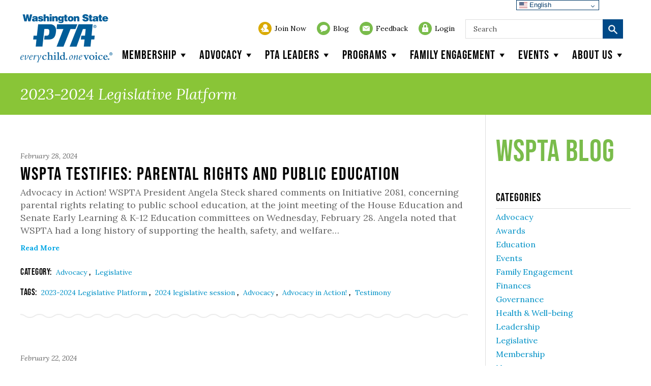

--- FILE ---
content_type: text/html; charset=UTF-8
request_url: https://www.wastatepta.org/tag/2023-2024-legislative-platform/
body_size: 46194
content:


<!doctype html>

<!--[if IE 8]><html class="no-js lt-ie9"><![endif]-->
<!--[if gt IE 8]><!--> <html class="no-js"> <!--<![endif]-->

<head>
	<meta charset="utf-8" />
	<meta http-equiv="X-UA-Compatible" content="IE=edge,chrome=1"><script type="text/javascript">(window.NREUM||(NREUM={})).init={ajax:{deny_list:["bam.nr-data.net"]},feature_flags:["soft_nav"]};(window.NREUM||(NREUM={})).loader_config={licenseKey:"69461fadaf",applicationID:"46423203",browserID:"46423576"};;/*! For license information please see nr-loader-rum-1.308.0.min.js.LICENSE.txt */
(()=>{var e,t,r={163:(e,t,r)=>{"use strict";r.d(t,{j:()=>E});var n=r(384),i=r(1741);var a=r(2555);r(860).K7.genericEvents;const s="experimental.resources",o="register",c=e=>{if(!e||"string"!=typeof e)return!1;try{document.createDocumentFragment().querySelector(e)}catch{return!1}return!0};var d=r(2614),u=r(944),l=r(8122);const f="[data-nr-mask]",g=e=>(0,l.a)(e,(()=>{const e={feature_flags:[],experimental:{allow_registered_children:!1,resources:!1},mask_selector:"*",block_selector:"[data-nr-block]",mask_input_options:{color:!1,date:!1,"datetime-local":!1,email:!1,month:!1,number:!1,range:!1,search:!1,tel:!1,text:!1,time:!1,url:!1,week:!1,textarea:!1,select:!1,password:!0}};return{ajax:{deny_list:void 0,block_internal:!0,enabled:!0,autoStart:!0},api:{get allow_registered_children(){return e.feature_flags.includes(o)||e.experimental.allow_registered_children},set allow_registered_children(t){e.experimental.allow_registered_children=t},duplicate_registered_data:!1},browser_consent_mode:{enabled:!1},distributed_tracing:{enabled:void 0,exclude_newrelic_header:void 0,cors_use_newrelic_header:void 0,cors_use_tracecontext_headers:void 0,allowed_origins:void 0},get feature_flags(){return e.feature_flags},set feature_flags(t){e.feature_flags=t},generic_events:{enabled:!0,autoStart:!0},harvest:{interval:30},jserrors:{enabled:!0,autoStart:!0},logging:{enabled:!0,autoStart:!0},metrics:{enabled:!0,autoStart:!0},obfuscate:void 0,page_action:{enabled:!0},page_view_event:{enabled:!0,autoStart:!0},page_view_timing:{enabled:!0,autoStart:!0},performance:{capture_marks:!1,capture_measures:!1,capture_detail:!0,resources:{get enabled(){return e.feature_flags.includes(s)||e.experimental.resources},set enabled(t){e.experimental.resources=t},asset_types:[],first_party_domains:[],ignore_newrelic:!0}},privacy:{cookies_enabled:!0},proxy:{assets:void 0,beacon:void 0},session:{expiresMs:d.wk,inactiveMs:d.BB},session_replay:{autoStart:!0,enabled:!1,preload:!1,sampling_rate:10,error_sampling_rate:100,collect_fonts:!1,inline_images:!1,fix_stylesheets:!0,mask_all_inputs:!0,get mask_text_selector(){return e.mask_selector},set mask_text_selector(t){c(t)?e.mask_selector="".concat(t,",").concat(f):""===t||null===t?e.mask_selector=f:(0,u.R)(5,t)},get block_class(){return"nr-block"},get ignore_class(){return"nr-ignore"},get mask_text_class(){return"nr-mask"},get block_selector(){return e.block_selector},set block_selector(t){c(t)?e.block_selector+=",".concat(t):""!==t&&(0,u.R)(6,t)},get mask_input_options(){return e.mask_input_options},set mask_input_options(t){t&&"object"==typeof t?e.mask_input_options={...t,password:!0}:(0,u.R)(7,t)}},session_trace:{enabled:!0,autoStart:!0},soft_navigations:{enabled:!0,autoStart:!0},spa:{enabled:!0,autoStart:!0},ssl:void 0,user_actions:{enabled:!0,elementAttributes:["id","className","tagName","type"]}}})());var p=r(6154),m=r(9324);let h=0;const v={buildEnv:m.F3,distMethod:m.Xs,version:m.xv,originTime:p.WN},b={consented:!1},y={appMetadata:{},get consented(){return this.session?.state?.consent||b.consented},set consented(e){b.consented=e},customTransaction:void 0,denyList:void 0,disabled:!1,harvester:void 0,isolatedBacklog:!1,isRecording:!1,loaderType:void 0,maxBytes:3e4,obfuscator:void 0,onerror:void 0,ptid:void 0,releaseIds:{},session:void 0,timeKeeper:void 0,registeredEntities:[],jsAttributesMetadata:{bytes:0},get harvestCount(){return++h}},_=e=>{const t=(0,l.a)(e,y),r=Object.keys(v).reduce((e,t)=>(e[t]={value:v[t],writable:!1,configurable:!0,enumerable:!0},e),{});return Object.defineProperties(t,r)};var w=r(5701);const x=e=>{const t=e.startsWith("http");e+="/",r.p=t?e:"https://"+e};var R=r(7836),k=r(3241);const A={accountID:void 0,trustKey:void 0,agentID:void 0,licenseKey:void 0,applicationID:void 0,xpid:void 0},S=e=>(0,l.a)(e,A),T=new Set;function E(e,t={},r,s){let{init:o,info:c,loader_config:d,runtime:u={},exposed:l=!0}=t;if(!c){const e=(0,n.pV)();o=e.init,c=e.info,d=e.loader_config}e.init=g(o||{}),e.loader_config=S(d||{}),c.jsAttributes??={},p.bv&&(c.jsAttributes.isWorker=!0),e.info=(0,a.D)(c);const f=e.init,m=[c.beacon,c.errorBeacon];T.has(e.agentIdentifier)||(f.proxy.assets&&(x(f.proxy.assets),m.push(f.proxy.assets)),f.proxy.beacon&&m.push(f.proxy.beacon),e.beacons=[...m],function(e){const t=(0,n.pV)();Object.getOwnPropertyNames(i.W.prototype).forEach(r=>{const n=i.W.prototype[r];if("function"!=typeof n||"constructor"===n)return;let a=t[r];e[r]&&!1!==e.exposed&&"micro-agent"!==e.runtime?.loaderType&&(t[r]=(...t)=>{const n=e[r](...t);return a?a(...t):n})})}(e),(0,n.US)("activatedFeatures",w.B)),u.denyList=[...f.ajax.deny_list||[],...f.ajax.block_internal?m:[]],u.ptid=e.agentIdentifier,u.loaderType=r,e.runtime=_(u),T.has(e.agentIdentifier)||(e.ee=R.ee.get(e.agentIdentifier),e.exposed=l,(0,k.W)({agentIdentifier:e.agentIdentifier,drained:!!w.B?.[e.agentIdentifier],type:"lifecycle",name:"initialize",feature:void 0,data:e.config})),T.add(e.agentIdentifier)}},384:(e,t,r)=>{"use strict";r.d(t,{NT:()=>s,US:()=>u,Zm:()=>o,bQ:()=>d,dV:()=>c,pV:()=>l});var n=r(6154),i=r(1863),a=r(1910);const s={beacon:"bam.nr-data.net",errorBeacon:"bam.nr-data.net"};function o(){return n.gm.NREUM||(n.gm.NREUM={}),void 0===n.gm.newrelic&&(n.gm.newrelic=n.gm.NREUM),n.gm.NREUM}function c(){let e=o();return e.o||(e.o={ST:n.gm.setTimeout,SI:n.gm.setImmediate||n.gm.setInterval,CT:n.gm.clearTimeout,XHR:n.gm.XMLHttpRequest,REQ:n.gm.Request,EV:n.gm.Event,PR:n.gm.Promise,MO:n.gm.MutationObserver,FETCH:n.gm.fetch,WS:n.gm.WebSocket},(0,a.i)(...Object.values(e.o))),e}function d(e,t){let r=o();r.initializedAgents??={},t.initializedAt={ms:(0,i.t)(),date:new Date},r.initializedAgents[e]=t}function u(e,t){o()[e]=t}function l(){return function(){let e=o();const t=e.info||{};e.info={beacon:s.beacon,errorBeacon:s.errorBeacon,...t}}(),function(){let e=o();const t=e.init||{};e.init={...t}}(),c(),function(){let e=o();const t=e.loader_config||{};e.loader_config={...t}}(),o()}},782:(e,t,r)=>{"use strict";r.d(t,{T:()=>n});const n=r(860).K7.pageViewTiming},860:(e,t,r)=>{"use strict";r.d(t,{$J:()=>u,K7:()=>c,P3:()=>d,XX:()=>i,Yy:()=>o,df:()=>a,qY:()=>n,v4:()=>s});const n="events",i="jserrors",a="browser/blobs",s="rum",o="browser/logs",c={ajax:"ajax",genericEvents:"generic_events",jserrors:i,logging:"logging",metrics:"metrics",pageAction:"page_action",pageViewEvent:"page_view_event",pageViewTiming:"page_view_timing",sessionReplay:"session_replay",sessionTrace:"session_trace",softNav:"soft_navigations",spa:"spa"},d={[c.pageViewEvent]:1,[c.pageViewTiming]:2,[c.metrics]:3,[c.jserrors]:4,[c.spa]:5,[c.ajax]:6,[c.sessionTrace]:7,[c.softNav]:8,[c.sessionReplay]:9,[c.logging]:10,[c.genericEvents]:11},u={[c.pageViewEvent]:s,[c.pageViewTiming]:n,[c.ajax]:n,[c.spa]:n,[c.softNav]:n,[c.metrics]:i,[c.jserrors]:i,[c.sessionTrace]:a,[c.sessionReplay]:a,[c.logging]:o,[c.genericEvents]:"ins"}},944:(e,t,r)=>{"use strict";r.d(t,{R:()=>i});var n=r(3241);function i(e,t){"function"==typeof console.debug&&(console.debug("New Relic Warning: https://github.com/newrelic/newrelic-browser-agent/blob/main/docs/warning-codes.md#".concat(e),t),(0,n.W)({agentIdentifier:null,drained:null,type:"data",name:"warn",feature:"warn",data:{code:e,secondary:t}}))}},1687:(e,t,r)=>{"use strict";r.d(t,{Ak:()=>d,Ze:()=>f,x3:()=>u});var n=r(3241),i=r(7836),a=r(3606),s=r(860),o=r(2646);const c={};function d(e,t){const r={staged:!1,priority:s.P3[t]||0};l(e),c[e].get(t)||c[e].set(t,r)}function u(e,t){e&&c[e]&&(c[e].get(t)&&c[e].delete(t),p(e,t,!1),c[e].size&&g(e))}function l(e){if(!e)throw new Error("agentIdentifier required");c[e]||(c[e]=new Map)}function f(e="",t="feature",r=!1){if(l(e),!e||!c[e].get(t)||r)return p(e,t);c[e].get(t).staged=!0,g(e)}function g(e){const t=Array.from(c[e]);t.every(([e,t])=>t.staged)&&(t.sort((e,t)=>e[1].priority-t[1].priority),t.forEach(([t])=>{c[e].delete(t),p(e,t)}))}function p(e,t,r=!0){const s=e?i.ee.get(e):i.ee,c=a.i.handlers;if(!s.aborted&&s.backlog&&c){if((0,n.W)({agentIdentifier:e,type:"lifecycle",name:"drain",feature:t}),r){const e=s.backlog[t],r=c[t];if(r){for(let t=0;e&&t<e.length;++t)m(e[t],r);Object.entries(r).forEach(([e,t])=>{Object.values(t||{}).forEach(t=>{t[0]?.on&&t[0]?.context()instanceof o.y&&t[0].on(e,t[1])})})}}s.isolatedBacklog||delete c[t],s.backlog[t]=null,s.emit("drain-"+t,[])}}function m(e,t){var r=e[1];Object.values(t[r]||{}).forEach(t=>{var r=e[0];if(t[0]===r){var n=t[1],i=e[3],a=e[2];n.apply(i,a)}})}},1738:(e,t,r)=>{"use strict";r.d(t,{U:()=>g,Y:()=>f});var n=r(3241),i=r(9908),a=r(1863),s=r(944),o=r(5701),c=r(3969),d=r(8362),u=r(860),l=r(4261);function f(e,t,r,a){const f=a||r;!f||f[e]&&f[e]!==d.d.prototype[e]||(f[e]=function(){(0,i.p)(c.xV,["API/"+e+"/called"],void 0,u.K7.metrics,r.ee),(0,n.W)({agentIdentifier:r.agentIdentifier,drained:!!o.B?.[r.agentIdentifier],type:"data",name:"api",feature:l.Pl+e,data:{}});try{return t.apply(this,arguments)}catch(e){(0,s.R)(23,e)}})}function g(e,t,r,n,s){const o=e.info;null===r?delete o.jsAttributes[t]:o.jsAttributes[t]=r,(s||null===r)&&(0,i.p)(l.Pl+n,[(0,a.t)(),t,r],void 0,"session",e.ee)}},1741:(e,t,r)=>{"use strict";r.d(t,{W:()=>a});var n=r(944),i=r(4261);class a{#e(e,...t){if(this[e]!==a.prototype[e])return this[e](...t);(0,n.R)(35,e)}addPageAction(e,t){return this.#e(i.hG,e,t)}register(e){return this.#e(i.eY,e)}recordCustomEvent(e,t){return this.#e(i.fF,e,t)}setPageViewName(e,t){return this.#e(i.Fw,e,t)}setCustomAttribute(e,t,r){return this.#e(i.cD,e,t,r)}noticeError(e,t){return this.#e(i.o5,e,t)}setUserId(e,t=!1){return this.#e(i.Dl,e,t)}setApplicationVersion(e){return this.#e(i.nb,e)}setErrorHandler(e){return this.#e(i.bt,e)}addRelease(e,t){return this.#e(i.k6,e,t)}log(e,t){return this.#e(i.$9,e,t)}start(){return this.#e(i.d3)}finished(e){return this.#e(i.BL,e)}recordReplay(){return this.#e(i.CH)}pauseReplay(){return this.#e(i.Tb)}addToTrace(e){return this.#e(i.U2,e)}setCurrentRouteName(e){return this.#e(i.PA,e)}interaction(e){return this.#e(i.dT,e)}wrapLogger(e,t,r){return this.#e(i.Wb,e,t,r)}measure(e,t){return this.#e(i.V1,e,t)}consent(e){return this.#e(i.Pv,e)}}},1863:(e,t,r)=>{"use strict";function n(){return Math.floor(performance.now())}r.d(t,{t:()=>n})},1910:(e,t,r)=>{"use strict";r.d(t,{i:()=>a});var n=r(944);const i=new Map;function a(...e){return e.every(e=>{if(i.has(e))return i.get(e);const t="function"==typeof e?e.toString():"",r=t.includes("[native code]"),a=t.includes("nrWrapper");return r||a||(0,n.R)(64,e?.name||t),i.set(e,r),r})}},2555:(e,t,r)=>{"use strict";r.d(t,{D:()=>o,f:()=>s});var n=r(384),i=r(8122);const a={beacon:n.NT.beacon,errorBeacon:n.NT.errorBeacon,licenseKey:void 0,applicationID:void 0,sa:void 0,queueTime:void 0,applicationTime:void 0,ttGuid:void 0,user:void 0,account:void 0,product:void 0,extra:void 0,jsAttributes:{},userAttributes:void 0,atts:void 0,transactionName:void 0,tNamePlain:void 0};function s(e){try{return!!e.licenseKey&&!!e.errorBeacon&&!!e.applicationID}catch(e){return!1}}const o=e=>(0,i.a)(e,a)},2614:(e,t,r)=>{"use strict";r.d(t,{BB:()=>s,H3:()=>n,g:()=>d,iL:()=>c,tS:()=>o,uh:()=>i,wk:()=>a});const n="NRBA",i="SESSION",a=144e5,s=18e5,o={STARTED:"session-started",PAUSE:"session-pause",RESET:"session-reset",RESUME:"session-resume",UPDATE:"session-update"},c={SAME_TAB:"same-tab",CROSS_TAB:"cross-tab"},d={OFF:0,FULL:1,ERROR:2}},2646:(e,t,r)=>{"use strict";r.d(t,{y:()=>n});class n{constructor(e){this.contextId=e}}},2843:(e,t,r)=>{"use strict";r.d(t,{G:()=>a,u:()=>i});var n=r(3878);function i(e,t=!1,r,i){(0,n.DD)("visibilitychange",function(){if(t)return void("hidden"===document.visibilityState&&e());e(document.visibilityState)},r,i)}function a(e,t,r){(0,n.sp)("pagehide",e,t,r)}},3241:(e,t,r)=>{"use strict";r.d(t,{W:()=>a});var n=r(6154);const i="newrelic";function a(e={}){try{n.gm.dispatchEvent(new CustomEvent(i,{detail:e}))}catch(e){}}},3606:(e,t,r)=>{"use strict";r.d(t,{i:()=>a});var n=r(9908);a.on=s;var i=a.handlers={};function a(e,t,r,a){s(a||n.d,i,e,t,r)}function s(e,t,r,i,a){a||(a="feature"),e||(e=n.d);var s=t[a]=t[a]||{};(s[r]=s[r]||[]).push([e,i])}},3878:(e,t,r)=>{"use strict";function n(e,t){return{capture:e,passive:!1,signal:t}}function i(e,t,r=!1,i){window.addEventListener(e,t,n(r,i))}function a(e,t,r=!1,i){document.addEventListener(e,t,n(r,i))}r.d(t,{DD:()=>a,jT:()=>n,sp:()=>i})},3969:(e,t,r)=>{"use strict";r.d(t,{TZ:()=>n,XG:()=>o,rs:()=>i,xV:()=>s,z_:()=>a});const n=r(860).K7.metrics,i="sm",a="cm",s="storeSupportabilityMetrics",o="storeEventMetrics"},4234:(e,t,r)=>{"use strict";r.d(t,{W:()=>a});var n=r(7836),i=r(1687);class a{constructor(e,t){this.agentIdentifier=e,this.ee=n.ee.get(e),this.featureName=t,this.blocked=!1}deregisterDrain(){(0,i.x3)(this.agentIdentifier,this.featureName)}}},4261:(e,t,r)=>{"use strict";r.d(t,{$9:()=>d,BL:()=>o,CH:()=>g,Dl:()=>_,Fw:()=>y,PA:()=>h,Pl:()=>n,Pv:()=>k,Tb:()=>l,U2:()=>a,V1:()=>R,Wb:()=>x,bt:()=>b,cD:()=>v,d3:()=>w,dT:()=>c,eY:()=>p,fF:()=>f,hG:()=>i,k6:()=>s,nb:()=>m,o5:()=>u});const n="api-",i="addPageAction",a="addToTrace",s="addRelease",o="finished",c="interaction",d="log",u="noticeError",l="pauseReplay",f="recordCustomEvent",g="recordReplay",p="register",m="setApplicationVersion",h="setCurrentRouteName",v="setCustomAttribute",b="setErrorHandler",y="setPageViewName",_="setUserId",w="start",x="wrapLogger",R="measure",k="consent"},5289:(e,t,r)=>{"use strict";r.d(t,{GG:()=>s,Qr:()=>c,sB:()=>o});var n=r(3878),i=r(6389);function a(){return"undefined"==typeof document||"complete"===document.readyState}function s(e,t){if(a())return e();const r=(0,i.J)(e),s=setInterval(()=>{a()&&(clearInterval(s),r())},500);(0,n.sp)("load",r,t)}function o(e){if(a())return e();(0,n.DD)("DOMContentLoaded",e)}function c(e){if(a())return e();(0,n.sp)("popstate",e)}},5607:(e,t,r)=>{"use strict";r.d(t,{W:()=>n});const n=(0,r(9566).bz)()},5701:(e,t,r)=>{"use strict";r.d(t,{B:()=>a,t:()=>s});var n=r(3241);const i=new Set,a={};function s(e,t){const r=t.agentIdentifier;a[r]??={},e&&"object"==typeof e&&(i.has(r)||(t.ee.emit("rumresp",[e]),a[r]=e,i.add(r),(0,n.W)({agentIdentifier:r,loaded:!0,drained:!0,type:"lifecycle",name:"load",feature:void 0,data:e})))}},6154:(e,t,r)=>{"use strict";r.d(t,{OF:()=>c,RI:()=>i,WN:()=>u,bv:()=>a,eN:()=>l,gm:()=>s,mw:()=>o,sb:()=>d});var n=r(1863);const i="undefined"!=typeof window&&!!window.document,a="undefined"!=typeof WorkerGlobalScope&&("undefined"!=typeof self&&self instanceof WorkerGlobalScope&&self.navigator instanceof WorkerNavigator||"undefined"!=typeof globalThis&&globalThis instanceof WorkerGlobalScope&&globalThis.navigator instanceof WorkerNavigator),s=i?window:"undefined"!=typeof WorkerGlobalScope&&("undefined"!=typeof self&&self instanceof WorkerGlobalScope&&self||"undefined"!=typeof globalThis&&globalThis instanceof WorkerGlobalScope&&globalThis),o=Boolean("hidden"===s?.document?.visibilityState),c=/iPad|iPhone|iPod/.test(s.navigator?.userAgent),d=c&&"undefined"==typeof SharedWorker,u=((()=>{const e=s.navigator?.userAgent?.match(/Firefox[/\s](\d+\.\d+)/);Array.isArray(e)&&e.length>=2&&e[1]})(),Date.now()-(0,n.t)()),l=()=>"undefined"!=typeof PerformanceNavigationTiming&&s?.performance?.getEntriesByType("navigation")?.[0]?.responseStart},6389:(e,t,r)=>{"use strict";function n(e,t=500,r={}){const n=r?.leading||!1;let i;return(...r)=>{n&&void 0===i&&(e.apply(this,r),i=setTimeout(()=>{i=clearTimeout(i)},t)),n||(clearTimeout(i),i=setTimeout(()=>{e.apply(this,r)},t))}}function i(e){let t=!1;return(...r)=>{t||(t=!0,e.apply(this,r))}}r.d(t,{J:()=>i,s:()=>n})},6630:(e,t,r)=>{"use strict";r.d(t,{T:()=>n});const n=r(860).K7.pageViewEvent},7699:(e,t,r)=>{"use strict";r.d(t,{It:()=>a,KC:()=>o,No:()=>i,qh:()=>s});var n=r(860);const i=16e3,a=1e6,s="SESSION_ERROR",o={[n.K7.logging]:!0,[n.K7.genericEvents]:!1,[n.K7.jserrors]:!1,[n.K7.ajax]:!1}},7836:(e,t,r)=>{"use strict";r.d(t,{P:()=>o,ee:()=>c});var n=r(384),i=r(8990),a=r(2646),s=r(5607);const o="nr@context:".concat(s.W),c=function e(t,r){var n={},s={},u={},l=!1;try{l=16===r.length&&d.initializedAgents?.[r]?.runtime.isolatedBacklog}catch(e){}var f={on:p,addEventListener:p,removeEventListener:function(e,t){var r=n[e];if(!r)return;for(var i=0;i<r.length;i++)r[i]===t&&r.splice(i,1)},emit:function(e,r,n,i,a){!1!==a&&(a=!0);if(c.aborted&&!i)return;t&&a&&t.emit(e,r,n);var o=g(n);m(e).forEach(e=>{e.apply(o,r)});var d=v()[s[e]];d&&d.push([f,e,r,o]);return o},get:h,listeners:m,context:g,buffer:function(e,t){const r=v();if(t=t||"feature",f.aborted)return;Object.entries(e||{}).forEach(([e,n])=>{s[n]=t,t in r||(r[t]=[])})},abort:function(){f._aborted=!0,Object.keys(f.backlog).forEach(e=>{delete f.backlog[e]})},isBuffering:function(e){return!!v()[s[e]]},debugId:r,backlog:l?{}:t&&"object"==typeof t.backlog?t.backlog:{},isolatedBacklog:l};return Object.defineProperty(f,"aborted",{get:()=>{let e=f._aborted||!1;return e||(t&&(e=t.aborted),e)}}),f;function g(e){return e&&e instanceof a.y?e:e?(0,i.I)(e,o,()=>new a.y(o)):new a.y(o)}function p(e,t){n[e]=m(e).concat(t)}function m(e){return n[e]||[]}function h(t){return u[t]=u[t]||e(f,t)}function v(){return f.backlog}}(void 0,"globalEE"),d=(0,n.Zm)();d.ee||(d.ee=c)},8122:(e,t,r)=>{"use strict";r.d(t,{a:()=>i});var n=r(944);function i(e,t){try{if(!e||"object"!=typeof e)return(0,n.R)(3);if(!t||"object"!=typeof t)return(0,n.R)(4);const r=Object.create(Object.getPrototypeOf(t),Object.getOwnPropertyDescriptors(t)),a=0===Object.keys(r).length?e:r;for(let s in a)if(void 0!==e[s])try{if(null===e[s]){r[s]=null;continue}Array.isArray(e[s])&&Array.isArray(t[s])?r[s]=Array.from(new Set([...e[s],...t[s]])):"object"==typeof e[s]&&"object"==typeof t[s]?r[s]=i(e[s],t[s]):r[s]=e[s]}catch(e){r[s]||(0,n.R)(1,e)}return r}catch(e){(0,n.R)(2,e)}}},8362:(e,t,r)=>{"use strict";r.d(t,{d:()=>a});var n=r(9566),i=r(1741);class a extends i.W{agentIdentifier=(0,n.LA)(16)}},8374:(e,t,r)=>{r.nc=(()=>{try{return document?.currentScript?.nonce}catch(e){}return""})()},8990:(e,t,r)=>{"use strict";r.d(t,{I:()=>i});var n=Object.prototype.hasOwnProperty;function i(e,t,r){if(n.call(e,t))return e[t];var i=r();if(Object.defineProperty&&Object.keys)try{return Object.defineProperty(e,t,{value:i,writable:!0,enumerable:!1}),i}catch(e){}return e[t]=i,i}},9324:(e,t,r)=>{"use strict";r.d(t,{F3:()=>i,Xs:()=>a,xv:()=>n});const n="1.308.0",i="PROD",a="CDN"},9566:(e,t,r)=>{"use strict";r.d(t,{LA:()=>o,bz:()=>s});var n=r(6154);const i="xxxxxxxx-xxxx-4xxx-yxxx-xxxxxxxxxxxx";function a(e,t){return e?15&e[t]:16*Math.random()|0}function s(){const e=n.gm?.crypto||n.gm?.msCrypto;let t,r=0;return e&&e.getRandomValues&&(t=e.getRandomValues(new Uint8Array(30))),i.split("").map(e=>"x"===e?a(t,r++).toString(16):"y"===e?(3&a()|8).toString(16):e).join("")}function o(e){const t=n.gm?.crypto||n.gm?.msCrypto;let r,i=0;t&&t.getRandomValues&&(r=t.getRandomValues(new Uint8Array(e)));const s=[];for(var o=0;o<e;o++)s.push(a(r,i++).toString(16));return s.join("")}},9908:(e,t,r)=>{"use strict";r.d(t,{d:()=>n,p:()=>i});var n=r(7836).ee.get("handle");function i(e,t,r,i,a){a?(a.buffer([e],i),a.emit(e,t,r)):(n.buffer([e],i),n.emit(e,t,r))}}},n={};function i(e){var t=n[e];if(void 0!==t)return t.exports;var a=n[e]={exports:{}};return r[e](a,a.exports,i),a.exports}i.m=r,i.d=(e,t)=>{for(var r in t)i.o(t,r)&&!i.o(e,r)&&Object.defineProperty(e,r,{enumerable:!0,get:t[r]})},i.f={},i.e=e=>Promise.all(Object.keys(i.f).reduce((t,r)=>(i.f[r](e,t),t),[])),i.u=e=>"nr-rum-1.308.0.min.js",i.o=(e,t)=>Object.prototype.hasOwnProperty.call(e,t),e={},t="NRBA-1.308.0.PROD:",i.l=(r,n,a,s)=>{if(e[r])e[r].push(n);else{var o,c;if(void 0!==a)for(var d=document.getElementsByTagName("script"),u=0;u<d.length;u++){var l=d[u];if(l.getAttribute("src")==r||l.getAttribute("data-webpack")==t+a){o=l;break}}if(!o){c=!0;var f={296:"sha512-+MIMDsOcckGXa1EdWHqFNv7P+JUkd5kQwCBr3KE6uCvnsBNUrdSt4a/3/L4j4TxtnaMNjHpza2/erNQbpacJQA=="};(o=document.createElement("script")).charset="utf-8",i.nc&&o.setAttribute("nonce",i.nc),o.setAttribute("data-webpack",t+a),o.src=r,0!==o.src.indexOf(window.location.origin+"/")&&(o.crossOrigin="anonymous"),f[s]&&(o.integrity=f[s])}e[r]=[n];var g=(t,n)=>{o.onerror=o.onload=null,clearTimeout(p);var i=e[r];if(delete e[r],o.parentNode&&o.parentNode.removeChild(o),i&&i.forEach(e=>e(n)),t)return t(n)},p=setTimeout(g.bind(null,void 0,{type:"timeout",target:o}),12e4);o.onerror=g.bind(null,o.onerror),o.onload=g.bind(null,o.onload),c&&document.head.appendChild(o)}},i.r=e=>{"undefined"!=typeof Symbol&&Symbol.toStringTag&&Object.defineProperty(e,Symbol.toStringTag,{value:"Module"}),Object.defineProperty(e,"__esModule",{value:!0})},i.p="https://js-agent.newrelic.com/",(()=>{var e={374:0,840:0};i.f.j=(t,r)=>{var n=i.o(e,t)?e[t]:void 0;if(0!==n)if(n)r.push(n[2]);else{var a=new Promise((r,i)=>n=e[t]=[r,i]);r.push(n[2]=a);var s=i.p+i.u(t),o=new Error;i.l(s,r=>{if(i.o(e,t)&&(0!==(n=e[t])&&(e[t]=void 0),n)){var a=r&&("load"===r.type?"missing":r.type),s=r&&r.target&&r.target.src;o.message="Loading chunk "+t+" failed: ("+a+": "+s+")",o.name="ChunkLoadError",o.type=a,o.request=s,n[1](o)}},"chunk-"+t,t)}};var t=(t,r)=>{var n,a,[s,o,c]=r,d=0;if(s.some(t=>0!==e[t])){for(n in o)i.o(o,n)&&(i.m[n]=o[n]);if(c)c(i)}for(t&&t(r);d<s.length;d++)a=s[d],i.o(e,a)&&e[a]&&e[a][0](),e[a]=0},r=self["webpackChunk:NRBA-1.308.0.PROD"]=self["webpackChunk:NRBA-1.308.0.PROD"]||[];r.forEach(t.bind(null,0)),r.push=t.bind(null,r.push.bind(r))})(),(()=>{"use strict";i(8374);var e=i(8362),t=i(860);const r=Object.values(t.K7);var n=i(163);var a=i(9908),s=i(1863),o=i(4261),c=i(1738);var d=i(1687),u=i(4234),l=i(5289),f=i(6154),g=i(944),p=i(384);const m=e=>f.RI&&!0===e?.privacy.cookies_enabled;function h(e){return!!(0,p.dV)().o.MO&&m(e)&&!0===e?.session_trace.enabled}var v=i(6389),b=i(7699);class y extends u.W{constructor(e,t){super(e.agentIdentifier,t),this.agentRef=e,this.abortHandler=void 0,this.featAggregate=void 0,this.loadedSuccessfully=void 0,this.onAggregateImported=new Promise(e=>{this.loadedSuccessfully=e}),this.deferred=Promise.resolve(),!1===e.init[this.featureName].autoStart?this.deferred=new Promise((t,r)=>{this.ee.on("manual-start-all",(0,v.J)(()=>{(0,d.Ak)(e.agentIdentifier,this.featureName),t()}))}):(0,d.Ak)(e.agentIdentifier,t)}importAggregator(e,t,r={}){if(this.featAggregate)return;const n=async()=>{let n;await this.deferred;try{if(m(e.init)){const{setupAgentSession:t}=await i.e(296).then(i.bind(i,3305));n=t(e)}}catch(e){(0,g.R)(20,e),this.ee.emit("internal-error",[e]),(0,a.p)(b.qh,[e],void 0,this.featureName,this.ee)}try{if(!this.#t(this.featureName,n,e.init))return(0,d.Ze)(this.agentIdentifier,this.featureName),void this.loadedSuccessfully(!1);const{Aggregate:i}=await t();this.featAggregate=new i(e,r),e.runtime.harvester.initializedAggregates.push(this.featAggregate),this.loadedSuccessfully(!0)}catch(e){(0,g.R)(34,e),this.abortHandler?.(),(0,d.Ze)(this.agentIdentifier,this.featureName,!0),this.loadedSuccessfully(!1),this.ee&&this.ee.abort()}};f.RI?(0,l.GG)(()=>n(),!0):n()}#t(e,r,n){if(this.blocked)return!1;switch(e){case t.K7.sessionReplay:return h(n)&&!!r;case t.K7.sessionTrace:return!!r;default:return!0}}}var _=i(6630),w=i(2614),x=i(3241);class R extends y{static featureName=_.T;constructor(e){var t;super(e,_.T),this.setupInspectionEvents(e.agentIdentifier),t=e,(0,c.Y)(o.Fw,function(e,r){"string"==typeof e&&("/"!==e.charAt(0)&&(e="/"+e),t.runtime.customTransaction=(r||"http://custom.transaction")+e,(0,a.p)(o.Pl+o.Fw,[(0,s.t)()],void 0,void 0,t.ee))},t),this.importAggregator(e,()=>i.e(296).then(i.bind(i,3943)))}setupInspectionEvents(e){const t=(t,r)=>{t&&(0,x.W)({agentIdentifier:e,timeStamp:t.timeStamp,loaded:"complete"===t.target.readyState,type:"window",name:r,data:t.target.location+""})};(0,l.sB)(e=>{t(e,"DOMContentLoaded")}),(0,l.GG)(e=>{t(e,"load")}),(0,l.Qr)(e=>{t(e,"navigate")}),this.ee.on(w.tS.UPDATE,(t,r)=>{(0,x.W)({agentIdentifier:e,type:"lifecycle",name:"session",data:r})})}}class k extends e.d{constructor(e){var t;(super(),f.gm)?(this.features={},(0,p.bQ)(this.agentIdentifier,this),this.desiredFeatures=new Set(e.features||[]),this.desiredFeatures.add(R),(0,n.j)(this,e,e.loaderType||"agent"),t=this,(0,c.Y)(o.cD,function(e,r,n=!1){if("string"==typeof e){if(["string","number","boolean"].includes(typeof r)||null===r)return(0,c.U)(t,e,r,o.cD,n);(0,g.R)(40,typeof r)}else(0,g.R)(39,typeof e)},t),function(e){(0,c.Y)(o.Dl,function(t,r=!1){if("string"!=typeof t&&null!==t)return void(0,g.R)(41,typeof t);const n=e.info.jsAttributes["enduser.id"];r&&null!=n&&n!==t?(0,a.p)(o.Pl+"setUserIdAndResetSession",[t],void 0,"session",e.ee):(0,c.U)(e,"enduser.id",t,o.Dl,!0)},e)}(this),function(e){(0,c.Y)(o.nb,function(t){if("string"==typeof t||null===t)return(0,c.U)(e,"application.version",t,o.nb,!1);(0,g.R)(42,typeof t)},e)}(this),function(e){(0,c.Y)(o.d3,function(){e.ee.emit("manual-start-all")},e)}(this),function(e){(0,c.Y)(o.Pv,function(t=!0){if("boolean"==typeof t){if((0,a.p)(o.Pl+o.Pv,[t],void 0,"session",e.ee),e.runtime.consented=t,t){const t=e.features.page_view_event;t.onAggregateImported.then(e=>{const r=t.featAggregate;e&&!r.sentRum&&r.sendRum()})}}else(0,g.R)(65,typeof t)},e)}(this),this.run()):(0,g.R)(21)}get config(){return{info:this.info,init:this.init,loader_config:this.loader_config,runtime:this.runtime}}get api(){return this}run(){try{const e=function(e){const t={};return r.forEach(r=>{t[r]=!!e[r]?.enabled}),t}(this.init),n=[...this.desiredFeatures];n.sort((e,r)=>t.P3[e.featureName]-t.P3[r.featureName]),n.forEach(r=>{if(!e[r.featureName]&&r.featureName!==t.K7.pageViewEvent)return;if(r.featureName===t.K7.spa)return void(0,g.R)(67);const n=function(e){switch(e){case t.K7.ajax:return[t.K7.jserrors];case t.K7.sessionTrace:return[t.K7.ajax,t.K7.pageViewEvent];case t.K7.sessionReplay:return[t.K7.sessionTrace];case t.K7.pageViewTiming:return[t.K7.pageViewEvent];default:return[]}}(r.featureName).filter(e=>!(e in this.features));n.length>0&&(0,g.R)(36,{targetFeature:r.featureName,missingDependencies:n}),this.features[r.featureName]=new r(this)})}catch(e){(0,g.R)(22,e);for(const e in this.features)this.features[e].abortHandler?.();const t=(0,p.Zm)();delete t.initializedAgents[this.agentIdentifier]?.features,delete this.sharedAggregator;return t.ee.get(this.agentIdentifier).abort(),!1}}}var A=i(2843),S=i(782);class T extends y{static featureName=S.T;constructor(e){super(e,S.T),f.RI&&((0,A.u)(()=>(0,a.p)("docHidden",[(0,s.t)()],void 0,S.T,this.ee),!0),(0,A.G)(()=>(0,a.p)("winPagehide",[(0,s.t)()],void 0,S.T,this.ee)),this.importAggregator(e,()=>i.e(296).then(i.bind(i,2117))))}}var E=i(3969);class I extends y{static featureName=E.TZ;constructor(e){super(e,E.TZ),f.RI&&document.addEventListener("securitypolicyviolation",e=>{(0,a.p)(E.xV,["Generic/CSPViolation/Detected"],void 0,this.featureName,this.ee)}),this.importAggregator(e,()=>i.e(296).then(i.bind(i,9623)))}}new k({features:[R,T,I],loaderType:"lite"})})()})();</script>
	<title>2023-2024 Legislative Platform Archives - WSPTA</title>
	<meta name="viewport" content="width=device-width, initial-scale=1" />

	<link rel="shortcut icon" href="https://www.wastatepta.org/wp-content/themes/wspta/img/favicon.ico" type="image/x-icon">
	<link rel="apple-touch-icon" href="img/favicon-76.png" sizes="76x76">
	<link rel="apple-touch-icon" href="img/favicon-120.png" sizes="120x120">
	<link rel="apple-touch-icon" href="img/favicon-152.png" sizes="152x152">

	<!-- typekit script -->
	<link rel="stylesheet" href="https://use.typekit.net/yar0jqh.css">

	<meta name='robots' content='index, follow, max-image-preview:large, max-snippet:-1, max-video-preview:-1' />

	<!-- This site is optimized with the Yoast SEO plugin v26.7 - https://yoast.com/wordpress/plugins/seo/ -->
	<link rel="canonical" href="http://www.wastatepta.org/tag/2023-2024-legislative-platform/" />
	<link rel="next" href="http://www.wastatepta.org/tag/2023-2024-legislative-platform/page/2/" />
	<meta property="og:locale" content="en_US" />
	<meta property="og:type" content="article" />
	<meta property="og:title" content="2023-2024 Legislative Platform Archives - WSPTA" />
	<meta property="og:url" content="http://www.wastatepta.org/tag/2023-2024-legislative-platform/" />
	<meta property="og:site_name" content="WSPTA" />
	<meta name="twitter:card" content="summary_large_image" />
	<meta name="twitter:site" content="@WashingtonPTA" />
	<script type="application/ld+json" class="yoast-schema-graph">{"@context":"https://schema.org","@graph":[{"@type":"CollectionPage","@id":"http://www.wastatepta.org/tag/2023-2024-legislative-platform/","url":"http://www.wastatepta.org/tag/2023-2024-legislative-platform/","name":"2023-2024 Legislative Platform Archives - WSPTA","isPartOf":{"@id":"https://www.wastatepta.org/#website"},"breadcrumb":{"@id":"http://www.wastatepta.org/tag/2023-2024-legislative-platform/#breadcrumb"},"inLanguage":"en-US"},{"@type":"BreadcrumbList","@id":"http://www.wastatepta.org/tag/2023-2024-legislative-platform/#breadcrumb","itemListElement":[{"@type":"ListItem","position":1,"name":"Home","item":"https://www.wastatepta.org/"},{"@type":"ListItem","position":2,"name":"2023-2024 Legislative Platform"}]},{"@type":"WebSite","@id":"https://www.wastatepta.org/#website","url":"https://www.wastatepta.org/","name":"WSPTA","description":"Welcome to Washington State PTA","potentialAction":[{"@type":"SearchAction","target":{"@type":"EntryPoint","urlTemplate":"https://www.wastatepta.org/?s={search_term_string}"},"query-input":{"@type":"PropertyValueSpecification","valueRequired":true,"valueName":"search_term_string"}}],"inLanguage":"en-US"},{"@type":"Event","name":"Annual Corporation Renewal","description":"If your PTA incorporated this month, the annual corporation renewal is due; regardless of the income your PTA earns. This is separate from the Charitable Organization registration/renewal. When you are about to [&hellip;]","url":"https://www.wastatepta.org/event/annual-corporation-renewal-21/2025-12-31/","eventAttendanceMode":"https://schema.org/OfflineEventAttendanceMode","eventStatus":"https://schema.org/EventScheduled","startDate":"2025-12-31T00:00:00-08:00","endDate":"2025-12-31T23:59:59-08:00","@id":"https://www.wastatepta.org/event/annual-corporation-renewal-21/2025-12-31/#event"},{"@type":"Event","name":"New Year&#8217;s Day &#8211; Office Closed","description":"The WSPTA office will be closed in observance of New Year&#8217;s Day.","url":"https://www.wastatepta.org/event/new-years-day-office-closed-2/","eventAttendanceMode":"https://schema.org/OfflineEventAttendanceMode","eventStatus":"https://schema.org/EventScheduled","startDate":"2026-01-01T00:00:00-08:00","endDate":"2026-01-01T23:59:59-08:00","organizer":{"@type":"Person","name":"Washington State PTA","description":"","url":"","telephone":"","email":""},"@id":"https://www.wastatepta.org/event/new-years-day-office-closed-2/#event"},{"@type":"Event","name":"Reflections Submission Training","description":"A night to learn how to turn in your Reflections Submissions for councils and non-council PTAs. Please bring questions if you have them! Register below.","url":"https://www.wastatepta.org/event/reflections-submission-training-2/","eventAttendanceMode":"https://schema.org/OfflineEventAttendanceMode","eventStatus":"https://schema.org/EventScheduled","startDate":"2026-01-06T19:00:00-08:00","endDate":"2026-01-06T20:00:00-08:00","organizer":{"@type":"Person","name":"Washington State PTA","description":"","url":"","telephone":"","email":""},"@id":"https://www.wastatepta.org/event/reflections-submission-training-2/#event"},{"@type":"Event","name":"PTA and the Law","description":"This is the most important and useful class of them all, as it will prepare you and your fellow officers to run your PTA with an eye toward the important [&hellip;]","url":"https://www.wastatepta.org/event/pta-and-the-law-18/","eventAttendanceMode":"https://schema.org/OfflineEventAttendanceMode","eventStatus":"https://schema.org/EventScheduled","startDate":"2026-01-08T13:00:00-08:00","endDate":"2026-01-08T16:00:00-08:00","organizer":{"@type":"Person","name":"Washington State PTA","description":"","url":"","telephone":"","email":""},"@id":"https://www.wastatepta.org/event/pta-and-the-law-18/#event"},{"@type":"Event","name":"What to Expect during the 2026 State Legislative Session","description":"The Washington State legislative session is right around the corner. Join WSPTA&#8217;s legislative consultant Marie Sullivan as she gives a preview of what to expect. Date has changed to January [&hellip;]","url":"https://www.wastatepta.org/event/what-to-expect-during-the-2026-state-legislative-session/","eventAttendanceMode":"https://schema.org/OfflineEventAttendanceMode","eventStatus":"https://schema.org/EventScheduled","startDate":"2026-01-08T19:00:00-08:00","endDate":"2026-01-08T20:00:00-08:00","organizer":{"@type":"Person","name":"Washington State PTA","description":"","url":"","telephone":"","email":""},"@id":"https://www.wastatepta.org/event/what-to-expect-during-the-2026-state-legislative-session/#event"},{"@type":"Event","name":"Nominating Committee","description":"This presentation will help participants understand the importance of the nominating committee, how to elect them, and methods of organization so they have the tools to help them recruit the best [&hellip;]","url":"https://www.wastatepta.org/event/nominating-committee-8/","eventAttendanceMode":"https://schema.org/OfflineEventAttendanceMode","eventStatus":"https://schema.org/EventScheduled","startDate":"2026-01-10T09:00:00-08:00","endDate":"2026-01-10T11:00:00-08:00","organizer":{"@type":"Person","name":"Washington State PTA","description":"","url":"","telephone":"","email":""},"@id":"https://www.wastatepta.org/event/nominating-committee-8/#event"},{"@type":"Event","name":"Managing Your Nonprofit","description":"The financial management of the PTA is the responsibility of the entire board of directors. Learn the basic financial skills to manage and track PTA funds, online accounts, legal obligations [&hellip;]","url":"https://www.wastatepta.org/event/managing-your-nonprofit-5/","eventAttendanceMode":"https://schema.org/OfflineEventAttendanceMode","eventStatus":"https://schema.org/EventScheduled","startDate":"2026-01-12T18:00:00-08:00","endDate":"2026-01-12T20:00:00-08:00","organizer":{"@type":"Person","name":"Washington State PTA","description":"","url":"","telephone":"","email":""},"@id":"https://www.wastatepta.org/event/managing-your-nonprofit-5/#event"},{"@type":"Event","name":"Reflections Submissions Due","description":"Submit online.","url":"https://www.wastatepta.org/event/reflections-submissions-due-2/","eventAttendanceMode":"https://schema.org/OfflineEventAttendanceMode","eventStatus":"https://schema.org/EventScheduled","startDate":"2026-01-14T00:00:00-08:00","endDate":"2026-01-14T23:59:59-08:00","organizer":{"@type":"Person","name":"Washington State PTA","description":"","url":"","telephone":"","email":""},"@id":"https://www.wastatepta.org/event/reflections-submissions-due-2/#event"},{"@type":"Event","name":"Awards of Excellence Deep Dive","description":"Come learn about the Awards of Excellence program! Learn tips and tricks on how to apply and important dates. Learn about the new awards for 2025-26 and how your PTA [&hellip;]","url":"https://www.wastatepta.org/event/awards-of-excellence-deep-dive-3/","eventAttendanceMode":"https://schema.org/OfflineEventAttendanceMode","eventStatus":"https://schema.org/EventScheduled","startDate":"2026-01-15T10:00:00-08:00","endDate":"2026-01-15T11:00:00-08:00","organizer":{"@type":"Person","name":"Washington State PTA","description":"","url":"","telephone":"","email":""},"@id":"https://www.wastatepta.org/event/awards-of-excellence-deep-dive-3/#event"},{"@type":"Event","name":"Awards of Excellence Deep Dive","description":"Come learn about the Awards of Excellence program! Learn tips and tricks on how to apply and important dates. Learn about the new awards for 2025-26 and how your PTA [&hellip;]","url":"https://www.wastatepta.org/event/awards-of-excellence-deep-dive-4/","eventAttendanceMode":"https://schema.org/OfflineEventAttendanceMode","eventStatus":"https://schema.org/EventScheduled","startDate":"2026-01-15T19:00:00-08:00","endDate":"2026-01-15T20:00:00-08:00","@id":"https://www.wastatepta.org/event/awards-of-excellence-deep-dive-4/#event"},{"@type":"Event","name":"Focus Day","description":"Join us for Focus Day in Olympia to “go to bat for kids”! Come advocate with elected officials to close the funding gaps and ensure financial stability for schools and [&hellip;]","url":"https://www.wastatepta.org/event/focus-day-4/","eventAttendanceMode":"https://schema.org/OfflineEventAttendanceMode","eventStatus":"https://schema.org/EventScheduled","startDate":"2026-01-19T00:00:00-08:00","endDate":"2026-01-19T23:59:59-08:00","location":{"@type":"Place","name":"State Capitol","description":"Columbia Room, State Legislative Building Washington State Capitol","url":"https://www.wastatepta.org/venue/columbia-room-state-capitol/","address":{"@type":"PostalAddress","streetAddress":"416 Sid Snyder Ave SW","addressLocality":"Olympia","addressRegion":"WA","postalCode":"98504","addressCountry":"United States"},"geo":{"@type":"GeoCoordinates","latitude":47.0357219,"longitude":-122.9048304},"telephone":"","sameAs":""},"organizer":{"@type":"Person","name":"Washington State PTA","description":"","url":"","telephone":"","email":""},"@id":"https://www.wastatepta.org/event/focus-day-4/#event"},{"@type":"Event","name":"Martin Luther King, Jr. Day &#8211; Office Closed","description":"The WSPTA office will be closed in observance of Martin Luther King, Jr. Day.","url":"https://www.wastatepta.org/event/martin-luther-king-jr-day-office-closed-5/","eventAttendanceMode":"https://schema.org/OfflineEventAttendanceMode","eventStatus":"https://schema.org/EventScheduled","startDate":"2026-01-19T00:00:00-08:00","endDate":"2026-01-19T23:59:59-08:00","organizer":{"@type":"Person","name":"Washington State PTA","description":"","url":"","telephone":"","email":""},"@id":"https://www.wastatepta.org/event/martin-luther-king-jr-day-office-closed-5/#event"},{"@type":"Event","name":"Leadership Service Awards Office Hours","description":"Come learn how to fill out and apply for the Leadership Service Awards. Every WSPTA leader should apply for the Leadership Service Awards as a way to celebrate their work [&hellip;]","url":"https://www.wastatepta.org/event/leadership-service-awards-office-hours/","eventAttendanceMode":"https://schema.org/OfflineEventAttendanceMode","eventStatus":"https://schema.org/EventScheduled","startDate":"2026-01-24T10:00:00-08:00","endDate":"2026-01-24T11:00:00-08:00","organizer":{"@type":"Person","name":"Washington State PTA","description":"","url":"","telephone":"","email":""},"@id":"https://www.wastatepta.org/event/leadership-service-awards-office-hours/#event"},{"@type":"Event","name":"Advocacy Week","description":"Virtual Date and time subject to change.","url":"https://www.wastatepta.org/event/advocacy-week-2/","eventAttendanceMode":"https://schema.org/OfflineEventAttendanceMode","eventStatus":"https://schema.org/EventScheduled","startDate":"2026-01-26T00:00:00-08:00","endDate":"2026-01-30T23:59:59-08:00","organizer":{"@type":"Person","name":"Washington State PTA","description":"","url":"","telephone":"","email":""},"@id":"https://www.wastatepta.org/event/advocacy-week-2/#event"},{"@type":"Event","name":"Nominating Committee","description":"This presentation will help participants understand the importance of the nominating committee, how to elect them, and methods of organization so they have the tools to help them recruit the best [&hellip;]","url":"https://www.wastatepta.org/event/nominating-committee-9/","eventAttendanceMode":"https://schema.org/OfflineEventAttendanceMode","eventStatus":"https://schema.org/EventScheduled","startDate":"2026-01-27T09:00:00-08:00","endDate":"2026-01-27T11:00:00-08:00","organizer":{"@type":"Person","name":"Washington State PTA","description":"","url":"","telephone":"","email":""},"@id":"https://www.wastatepta.org/event/nominating-committee-9/#event"},{"@type":"Event","name":"WSPTA Special Education Mixer","description":"WSPTA Special Education Committee invites families and community members to a virtual MIXER to hear and share Special Education &amp; Special Needs PTA experiences and receive a legislative update. Please [&hellip;]","url":"https://www.wastatepta.org/event/wspta-special-education-mixer/","eventAttendanceMode":"https://schema.org/OfflineEventAttendanceMode","eventStatus":"https://schema.org/EventScheduled","startDate":"2026-01-29T18:00:00-08:00","endDate":"2026-01-29T20:00:00-08:00","organizer":{"@type":"Person","name":"Washington State PTA","description":"","url":"","telephone":"","email":""},"@id":"https://www.wastatepta.org/event/wspta-special-education-mixer/#event"},{"@type":"Event","name":"Annual Corporation Renewal","description":"If your PTA incorporated this month, the annual corporation renewal is due; regardless of the income your PTA earns. This is separate from the Charitable Organization registration/renewal. When you are about to [&hellip;]","url":"https://www.wastatepta.org/event/annual-corporation-renewal-21/2026-01-31/","eventAttendanceMode":"https://schema.org/OfflineEventAttendanceMode","eventStatus":"https://schema.org/EventScheduled","startDate":"2026-01-31T00:00:00-08:00","endDate":"2026-01-31T23:59:59-08:00","@id":"https://www.wastatepta.org/event/annual-corporation-renewal-21/2026-01-31/#event"},{"@type":"Event","name":"Winter Board Meeting","description":"Virtual Date and time subject to change.","url":"https://www.wastatepta.org/event/winter-board-meeting/","eventAttendanceMode":"https://schema.org/OfflineEventAttendanceMode","eventStatus":"https://schema.org/EventScheduled","startDate":"2026-01-31T10:00:00-08:00","endDate":"2026-01-31T13:00:00-08:00","organizer":{"@type":"Person","name":"Washington State PTA","description":"","url":"","telephone":"","email":""},"@id":"https://www.wastatepta.org/event/winter-board-meeting/#event"}]}</script>
	<!-- / Yoast SEO plugin. -->


<link rel="alternate" type="application/rss+xml" title="WSPTA &raquo; 2023-2024 Legislative Platform Tag Feed" href="https://www.wastatepta.org/tag/2023-2024-legislative-platform/feed/" />
		<!-- This site uses the Google Analytics by MonsterInsights plugin v9.11.1 - Using Analytics tracking - https://www.monsterinsights.com/ -->
							<script src="//www.googletagmanager.com/gtag/js?id=G-0XNBZR8JGR"  data-cfasync="false" data-wpfc-render="false" type="text/javascript" async></script>
			<script data-cfasync="false" data-wpfc-render="false" type="text/javascript">
				var mi_version = '9.11.1';
				var mi_track_user = true;
				var mi_no_track_reason = '';
								var MonsterInsightsDefaultLocations = {"page_location":"https:\/\/www.wastatepta.org\/tag\/2023-2024-legislative-platform\/"};
								if ( typeof MonsterInsightsPrivacyGuardFilter === 'function' ) {
					var MonsterInsightsLocations = (typeof MonsterInsightsExcludeQuery === 'object') ? MonsterInsightsPrivacyGuardFilter( MonsterInsightsExcludeQuery ) : MonsterInsightsPrivacyGuardFilter( MonsterInsightsDefaultLocations );
				} else {
					var MonsterInsightsLocations = (typeof MonsterInsightsExcludeQuery === 'object') ? MonsterInsightsExcludeQuery : MonsterInsightsDefaultLocations;
				}

								var disableStrs = [
										'ga-disable-G-0XNBZR8JGR',
									];

				/* Function to detect opted out users */
				function __gtagTrackerIsOptedOut() {
					for (var index = 0; index < disableStrs.length; index++) {
						if (document.cookie.indexOf(disableStrs[index] + '=true') > -1) {
							return true;
						}
					}

					return false;
				}

				/* Disable tracking if the opt-out cookie exists. */
				if (__gtagTrackerIsOptedOut()) {
					for (var index = 0; index < disableStrs.length; index++) {
						window[disableStrs[index]] = true;
					}
				}

				/* Opt-out function */
				function __gtagTrackerOptout() {
					for (var index = 0; index < disableStrs.length; index++) {
						document.cookie = disableStrs[index] + '=true; expires=Thu, 31 Dec 2099 23:59:59 UTC; path=/';
						window[disableStrs[index]] = true;
					}
				}

				if ('undefined' === typeof gaOptout) {
					function gaOptout() {
						__gtagTrackerOptout();
					}
				}
								window.dataLayer = window.dataLayer || [];

				window.MonsterInsightsDualTracker = {
					helpers: {},
					trackers: {},
				};
				if (mi_track_user) {
					function __gtagDataLayer() {
						dataLayer.push(arguments);
					}

					function __gtagTracker(type, name, parameters) {
						if (!parameters) {
							parameters = {};
						}

						if (parameters.send_to) {
							__gtagDataLayer.apply(null, arguments);
							return;
						}

						if (type === 'event') {
														parameters.send_to = monsterinsights_frontend.v4_id;
							var hookName = name;
							if (typeof parameters['event_category'] !== 'undefined') {
								hookName = parameters['event_category'] + ':' + name;
							}

							if (typeof MonsterInsightsDualTracker.trackers[hookName] !== 'undefined') {
								MonsterInsightsDualTracker.trackers[hookName](parameters);
							} else {
								__gtagDataLayer('event', name, parameters);
							}
							
						} else {
							__gtagDataLayer.apply(null, arguments);
						}
					}

					__gtagTracker('js', new Date());
					__gtagTracker('set', {
						'developer_id.dZGIzZG': true,
											});
					if ( MonsterInsightsLocations.page_location ) {
						__gtagTracker('set', MonsterInsightsLocations);
					}
										__gtagTracker('config', 'G-0XNBZR8JGR', {"forceSSL":"true","anonymize_ip":"true"} );
										window.gtag = __gtagTracker;										(function () {
						/* https://developers.google.com/analytics/devguides/collection/analyticsjs/ */
						/* ga and __gaTracker compatibility shim. */
						var noopfn = function () {
							return null;
						};
						var newtracker = function () {
							return new Tracker();
						};
						var Tracker = function () {
							return null;
						};
						var p = Tracker.prototype;
						p.get = noopfn;
						p.set = noopfn;
						p.send = function () {
							var args = Array.prototype.slice.call(arguments);
							args.unshift('send');
							__gaTracker.apply(null, args);
						};
						var __gaTracker = function () {
							var len = arguments.length;
							if (len === 0) {
								return;
							}
							var f = arguments[len - 1];
							if (typeof f !== 'object' || f === null || typeof f.hitCallback !== 'function') {
								if ('send' === arguments[0]) {
									var hitConverted, hitObject = false, action;
									if ('event' === arguments[1]) {
										if ('undefined' !== typeof arguments[3]) {
											hitObject = {
												'eventAction': arguments[3],
												'eventCategory': arguments[2],
												'eventLabel': arguments[4],
												'value': arguments[5] ? arguments[5] : 1,
											}
										}
									}
									if ('pageview' === arguments[1]) {
										if ('undefined' !== typeof arguments[2]) {
											hitObject = {
												'eventAction': 'page_view',
												'page_path': arguments[2],
											}
										}
									}
									if (typeof arguments[2] === 'object') {
										hitObject = arguments[2];
									}
									if (typeof arguments[5] === 'object') {
										Object.assign(hitObject, arguments[5]);
									}
									if ('undefined' !== typeof arguments[1].hitType) {
										hitObject = arguments[1];
										if ('pageview' === hitObject.hitType) {
											hitObject.eventAction = 'page_view';
										}
									}
									if (hitObject) {
										action = 'timing' === arguments[1].hitType ? 'timing_complete' : hitObject.eventAction;
										hitConverted = mapArgs(hitObject);
										__gtagTracker('event', action, hitConverted);
									}
								}
								return;
							}

							function mapArgs(args) {
								var arg, hit = {};
								var gaMap = {
									'eventCategory': 'event_category',
									'eventAction': 'event_action',
									'eventLabel': 'event_label',
									'eventValue': 'event_value',
									'nonInteraction': 'non_interaction',
									'timingCategory': 'event_category',
									'timingVar': 'name',
									'timingValue': 'value',
									'timingLabel': 'event_label',
									'page': 'page_path',
									'location': 'page_location',
									'title': 'page_title',
									'referrer' : 'page_referrer',
								};
								for (arg in args) {
																		if (!(!args.hasOwnProperty(arg) || !gaMap.hasOwnProperty(arg))) {
										hit[gaMap[arg]] = args[arg];
									} else {
										hit[arg] = args[arg];
									}
								}
								return hit;
							}

							try {
								f.hitCallback();
							} catch (ex) {
							}
						};
						__gaTracker.create = newtracker;
						__gaTracker.getByName = newtracker;
						__gaTracker.getAll = function () {
							return [];
						};
						__gaTracker.remove = noopfn;
						__gaTracker.loaded = true;
						window['__gaTracker'] = __gaTracker;
					})();
									} else {
										console.log("");
					(function () {
						function __gtagTracker() {
							return null;
						}

						window['__gtagTracker'] = __gtagTracker;
						window['gtag'] = __gtagTracker;
					})();
									}
			</script>
							<!-- / Google Analytics by MonsterInsights -->
		<style id='wp-img-auto-sizes-contain-inline-css' type='text/css'>
img:is([sizes=auto i],[sizes^="auto," i]){contain-intrinsic-size:3000px 1500px}
/*# sourceURL=wp-img-auto-sizes-contain-inline-css */
</style>
<link rel='stylesheet' id='tribe-events-pro-mini-calendar-block-styles-css' href='https://www.wastatepta.org/wp-content/plugins/events-calendar-pro/build/css/tribe-events-pro-mini-calendar-block.css?ver=7.7.12' type='text/css' media='all' />
<style id='wp-emoji-styles-inline-css' type='text/css'>

	img.wp-smiley, img.emoji {
		display: inline !important;
		border: none !important;
		box-shadow: none !important;
		height: 1em !important;
		width: 1em !important;
		margin: 0 0.07em !important;
		vertical-align: -0.1em !important;
		background: none !important;
		padding: 0 !important;
	}
/*# sourceURL=wp-emoji-styles-inline-css */
</style>
<link rel='stylesheet' id='wp-block-library-css' href='https://www.wastatepta.org/wp-includes/css/dist/block-library/style.min.css?ver=6.9' type='text/css' media='all' />
<style id='global-styles-inline-css' type='text/css'>
:root{--wp--preset--aspect-ratio--square: 1;--wp--preset--aspect-ratio--4-3: 4/3;--wp--preset--aspect-ratio--3-4: 3/4;--wp--preset--aspect-ratio--3-2: 3/2;--wp--preset--aspect-ratio--2-3: 2/3;--wp--preset--aspect-ratio--16-9: 16/9;--wp--preset--aspect-ratio--9-16: 9/16;--wp--preset--color--black: #000000;--wp--preset--color--cyan-bluish-gray: #abb8c3;--wp--preset--color--white: #ffffff;--wp--preset--color--pale-pink: #f78da7;--wp--preset--color--vivid-red: #cf2e2e;--wp--preset--color--luminous-vivid-orange: #ff6900;--wp--preset--color--luminous-vivid-amber: #fcb900;--wp--preset--color--light-green-cyan: #7bdcb5;--wp--preset--color--vivid-green-cyan: #00d084;--wp--preset--color--pale-cyan-blue: #8ed1fc;--wp--preset--color--vivid-cyan-blue: #0693e3;--wp--preset--color--vivid-purple: #9b51e0;--wp--preset--gradient--vivid-cyan-blue-to-vivid-purple: linear-gradient(135deg,rgb(6,147,227) 0%,rgb(155,81,224) 100%);--wp--preset--gradient--light-green-cyan-to-vivid-green-cyan: linear-gradient(135deg,rgb(122,220,180) 0%,rgb(0,208,130) 100%);--wp--preset--gradient--luminous-vivid-amber-to-luminous-vivid-orange: linear-gradient(135deg,rgb(252,185,0) 0%,rgb(255,105,0) 100%);--wp--preset--gradient--luminous-vivid-orange-to-vivid-red: linear-gradient(135deg,rgb(255,105,0) 0%,rgb(207,46,46) 100%);--wp--preset--gradient--very-light-gray-to-cyan-bluish-gray: linear-gradient(135deg,rgb(238,238,238) 0%,rgb(169,184,195) 100%);--wp--preset--gradient--cool-to-warm-spectrum: linear-gradient(135deg,rgb(74,234,220) 0%,rgb(151,120,209) 20%,rgb(207,42,186) 40%,rgb(238,44,130) 60%,rgb(251,105,98) 80%,rgb(254,248,76) 100%);--wp--preset--gradient--blush-light-purple: linear-gradient(135deg,rgb(255,206,236) 0%,rgb(152,150,240) 100%);--wp--preset--gradient--blush-bordeaux: linear-gradient(135deg,rgb(254,205,165) 0%,rgb(254,45,45) 50%,rgb(107,0,62) 100%);--wp--preset--gradient--luminous-dusk: linear-gradient(135deg,rgb(255,203,112) 0%,rgb(199,81,192) 50%,rgb(65,88,208) 100%);--wp--preset--gradient--pale-ocean: linear-gradient(135deg,rgb(255,245,203) 0%,rgb(182,227,212) 50%,rgb(51,167,181) 100%);--wp--preset--gradient--electric-grass: linear-gradient(135deg,rgb(202,248,128) 0%,rgb(113,206,126) 100%);--wp--preset--gradient--midnight: linear-gradient(135deg,rgb(2,3,129) 0%,rgb(40,116,252) 100%);--wp--preset--font-size--small: 13px;--wp--preset--font-size--medium: 20px;--wp--preset--font-size--large: 36px;--wp--preset--font-size--x-large: 42px;--wp--preset--spacing--20: 0.44rem;--wp--preset--spacing--30: 0.67rem;--wp--preset--spacing--40: 1rem;--wp--preset--spacing--50: 1.5rem;--wp--preset--spacing--60: 2.25rem;--wp--preset--spacing--70: 3.38rem;--wp--preset--spacing--80: 5.06rem;--wp--preset--shadow--natural: 6px 6px 9px rgba(0, 0, 0, 0.2);--wp--preset--shadow--deep: 12px 12px 50px rgba(0, 0, 0, 0.4);--wp--preset--shadow--sharp: 6px 6px 0px rgba(0, 0, 0, 0.2);--wp--preset--shadow--outlined: 6px 6px 0px -3px rgb(255, 255, 255), 6px 6px rgb(0, 0, 0);--wp--preset--shadow--crisp: 6px 6px 0px rgb(0, 0, 0);}:where(.is-layout-flex){gap: 0.5em;}:where(.is-layout-grid){gap: 0.5em;}body .is-layout-flex{display: flex;}.is-layout-flex{flex-wrap: wrap;align-items: center;}.is-layout-flex > :is(*, div){margin: 0;}body .is-layout-grid{display: grid;}.is-layout-grid > :is(*, div){margin: 0;}:where(.wp-block-columns.is-layout-flex){gap: 2em;}:where(.wp-block-columns.is-layout-grid){gap: 2em;}:where(.wp-block-post-template.is-layout-flex){gap: 1.25em;}:where(.wp-block-post-template.is-layout-grid){gap: 1.25em;}.has-black-color{color: var(--wp--preset--color--black) !important;}.has-cyan-bluish-gray-color{color: var(--wp--preset--color--cyan-bluish-gray) !important;}.has-white-color{color: var(--wp--preset--color--white) !important;}.has-pale-pink-color{color: var(--wp--preset--color--pale-pink) !important;}.has-vivid-red-color{color: var(--wp--preset--color--vivid-red) !important;}.has-luminous-vivid-orange-color{color: var(--wp--preset--color--luminous-vivid-orange) !important;}.has-luminous-vivid-amber-color{color: var(--wp--preset--color--luminous-vivid-amber) !important;}.has-light-green-cyan-color{color: var(--wp--preset--color--light-green-cyan) !important;}.has-vivid-green-cyan-color{color: var(--wp--preset--color--vivid-green-cyan) !important;}.has-pale-cyan-blue-color{color: var(--wp--preset--color--pale-cyan-blue) !important;}.has-vivid-cyan-blue-color{color: var(--wp--preset--color--vivid-cyan-blue) !important;}.has-vivid-purple-color{color: var(--wp--preset--color--vivid-purple) !important;}.has-black-background-color{background-color: var(--wp--preset--color--black) !important;}.has-cyan-bluish-gray-background-color{background-color: var(--wp--preset--color--cyan-bluish-gray) !important;}.has-white-background-color{background-color: var(--wp--preset--color--white) !important;}.has-pale-pink-background-color{background-color: var(--wp--preset--color--pale-pink) !important;}.has-vivid-red-background-color{background-color: var(--wp--preset--color--vivid-red) !important;}.has-luminous-vivid-orange-background-color{background-color: var(--wp--preset--color--luminous-vivid-orange) !important;}.has-luminous-vivid-amber-background-color{background-color: var(--wp--preset--color--luminous-vivid-amber) !important;}.has-light-green-cyan-background-color{background-color: var(--wp--preset--color--light-green-cyan) !important;}.has-vivid-green-cyan-background-color{background-color: var(--wp--preset--color--vivid-green-cyan) !important;}.has-pale-cyan-blue-background-color{background-color: var(--wp--preset--color--pale-cyan-blue) !important;}.has-vivid-cyan-blue-background-color{background-color: var(--wp--preset--color--vivid-cyan-blue) !important;}.has-vivid-purple-background-color{background-color: var(--wp--preset--color--vivid-purple) !important;}.has-black-border-color{border-color: var(--wp--preset--color--black) !important;}.has-cyan-bluish-gray-border-color{border-color: var(--wp--preset--color--cyan-bluish-gray) !important;}.has-white-border-color{border-color: var(--wp--preset--color--white) !important;}.has-pale-pink-border-color{border-color: var(--wp--preset--color--pale-pink) !important;}.has-vivid-red-border-color{border-color: var(--wp--preset--color--vivid-red) !important;}.has-luminous-vivid-orange-border-color{border-color: var(--wp--preset--color--luminous-vivid-orange) !important;}.has-luminous-vivid-amber-border-color{border-color: var(--wp--preset--color--luminous-vivid-amber) !important;}.has-light-green-cyan-border-color{border-color: var(--wp--preset--color--light-green-cyan) !important;}.has-vivid-green-cyan-border-color{border-color: var(--wp--preset--color--vivid-green-cyan) !important;}.has-pale-cyan-blue-border-color{border-color: var(--wp--preset--color--pale-cyan-blue) !important;}.has-vivid-cyan-blue-border-color{border-color: var(--wp--preset--color--vivid-cyan-blue) !important;}.has-vivid-purple-border-color{border-color: var(--wp--preset--color--vivid-purple) !important;}.has-vivid-cyan-blue-to-vivid-purple-gradient-background{background: var(--wp--preset--gradient--vivid-cyan-blue-to-vivid-purple) !important;}.has-light-green-cyan-to-vivid-green-cyan-gradient-background{background: var(--wp--preset--gradient--light-green-cyan-to-vivid-green-cyan) !important;}.has-luminous-vivid-amber-to-luminous-vivid-orange-gradient-background{background: var(--wp--preset--gradient--luminous-vivid-amber-to-luminous-vivid-orange) !important;}.has-luminous-vivid-orange-to-vivid-red-gradient-background{background: var(--wp--preset--gradient--luminous-vivid-orange-to-vivid-red) !important;}.has-very-light-gray-to-cyan-bluish-gray-gradient-background{background: var(--wp--preset--gradient--very-light-gray-to-cyan-bluish-gray) !important;}.has-cool-to-warm-spectrum-gradient-background{background: var(--wp--preset--gradient--cool-to-warm-spectrum) !important;}.has-blush-light-purple-gradient-background{background: var(--wp--preset--gradient--blush-light-purple) !important;}.has-blush-bordeaux-gradient-background{background: var(--wp--preset--gradient--blush-bordeaux) !important;}.has-luminous-dusk-gradient-background{background: var(--wp--preset--gradient--luminous-dusk) !important;}.has-pale-ocean-gradient-background{background: var(--wp--preset--gradient--pale-ocean) !important;}.has-electric-grass-gradient-background{background: var(--wp--preset--gradient--electric-grass) !important;}.has-midnight-gradient-background{background: var(--wp--preset--gradient--midnight) !important;}.has-small-font-size{font-size: var(--wp--preset--font-size--small) !important;}.has-medium-font-size{font-size: var(--wp--preset--font-size--medium) !important;}.has-large-font-size{font-size: var(--wp--preset--font-size--large) !important;}.has-x-large-font-size{font-size: var(--wp--preset--font-size--x-large) !important;}
/*# sourceURL=global-styles-inline-css */
</style>

<style id='classic-theme-styles-inline-css' type='text/css'>
/*! This file is auto-generated */
.wp-block-button__link{color:#fff;background-color:#32373c;border-radius:9999px;box-shadow:none;text-decoration:none;padding:calc(.667em + 2px) calc(1.333em + 2px);font-size:1.125em}.wp-block-file__button{background:#32373c;color:#fff;text-decoration:none}
/*# sourceURL=/wp-includes/css/classic-themes.min.css */
</style>
<link rel='stylesheet' id='wpmf-gallery-popup-style-css' href='https://www.wastatepta.org/wp-content/plugins/wp-media-folder/assets/css/display-gallery/magnific-popup.css?ver=0.9.9' type='text/css' media='all' />
<link rel='stylesheet' id='dashicons-css' href='https://www.wastatepta.org/wp-includes/css/dashicons.min.css?ver=6.9' type='text/css' media='all' />
<link rel='stylesheet' id='select-2-css-css' href='https://www.wastatepta.org/wp-content/themes/wspta/css/select2-4.0.2.min.css?ver=1723509311696' type='text/css' media='all' />
<link rel='stylesheet' id='project-css-css' href='https://www.wastatepta.org/wp-content/themes/wspta/style.css?ver=1723509311696' type='text/css' media='all' />
<script type="text/javascript" src="https://www.wastatepta.org/wp-content/plugins/google-analytics-for-wordpress/assets/js/frontend-gtag.min.js?ver=9.11.1" id="monsterinsights-frontend-script-js" async="async" data-wp-strategy="async"></script>
<script data-cfasync="false" data-wpfc-render="false" type="text/javascript" id='monsterinsights-frontend-script-js-extra'>/* <![CDATA[ */
var monsterinsights_frontend = {"js_events_tracking":"true","download_extensions":"doc,pdf,ppt,zip,xls,docx,pptx,xlsx","inbound_paths":"[]","home_url":"https:\/\/www.wastatepta.org","hash_tracking":"false","v4_id":"G-0XNBZR8JGR"};/* ]]> */
</script>
<script type="text/javascript" src="https://www.wastatepta.org/wp-includes/js/jquery/jquery.min.js?ver=3.7.1" id="jquery-core-js"></script>
<script type="text/javascript" src="https://www.wastatepta.org/wp-includes/js/jquery/jquery-migrate.min.js?ver=3.4.1" id="jquery-migrate-js"></script>
<script type="text/javascript" src="https://www.wastatepta.org/wp-content/themes/wspta/js/select2-4.0.2.min.js?ver=1723509311696" id="select-2-js-js"></script>
<link rel="https://api.w.org/" href="https://www.wastatepta.org/wp-json/" /><link rel="alternate" title="JSON" type="application/json" href="https://www.wastatepta.org/wp-json/wp/v2/tags/5277" /><link rel="EditURI" type="application/rsd+xml" title="RSD" href="https://www.wastatepta.org/xmlrpc.php?rsd" />
<meta name="generator" content="WordPress 6.9" />
<meta name="tec-api-version" content="v1"><meta name="tec-api-origin" content="https://www.wastatepta.org"><link rel="alternate" href="https://www.wastatepta.org/wp-json/tribe/events/v1/events/?tags=2023-2024-legislative-platform" /><style type="text/css">@charset "UTF-8";/** THIS FILE IS AUTOMATICALLY GENERATED - DO NOT MAKE MANUAL EDITS! **//** Custom CSS should be added to Mega Menu > Menu Themes > Custom Styling **/.mega-menu-last-modified-1759525200 { content: 'Friday 3rd October 2025 21:00:00 UTC'; }#mega-menu-wrap-primary, #mega-menu-wrap-primary #mega-menu-primary, #mega-menu-wrap-primary #mega-menu-primary ul.mega-sub-menu, #mega-menu-wrap-primary #mega-menu-primary li.mega-menu-item, #mega-menu-wrap-primary #mega-menu-primary li.mega-menu-row, #mega-menu-wrap-primary #mega-menu-primary li.mega-menu-column, #mega-menu-wrap-primary #mega-menu-primary a.mega-menu-link, #mega-menu-wrap-primary #mega-menu-primary span.mega-menu-badge, #mega-menu-wrap-primary button.mega-close, #mega-menu-wrap-primary button.mega-toggle-standard {transition: none;border-radius: 0;box-shadow: none;background: none;border: 0;bottom: auto;box-sizing: border-box;clip: auto;color: black;display: block;float: none;font-family: inherit;font-size: 14px;height: auto;left: auto;line-height: 1.7;list-style-type: none;margin: 0;min-height: auto;max-height: none;min-width: auto;max-width: none;opacity: 1;outline: none;overflow: visible;padding: 0;position: relative;pointer-events: auto;right: auto;text-align: left;text-decoration: none;text-indent: 0;text-transform: none;transform: none;top: auto;vertical-align: baseline;visibility: inherit;width: auto;word-wrap: break-word;white-space: normal;-webkit-tap-highlight-color: transparent;}#mega-menu-wrap-primary:before, #mega-menu-wrap-primary:after, #mega-menu-wrap-primary #mega-menu-primary:before, #mega-menu-wrap-primary #mega-menu-primary:after, #mega-menu-wrap-primary #mega-menu-primary ul.mega-sub-menu:before, #mega-menu-wrap-primary #mega-menu-primary ul.mega-sub-menu:after, #mega-menu-wrap-primary #mega-menu-primary li.mega-menu-item:before, #mega-menu-wrap-primary #mega-menu-primary li.mega-menu-item:after, #mega-menu-wrap-primary #mega-menu-primary li.mega-menu-row:before, #mega-menu-wrap-primary #mega-menu-primary li.mega-menu-row:after, #mega-menu-wrap-primary #mega-menu-primary li.mega-menu-column:before, #mega-menu-wrap-primary #mega-menu-primary li.mega-menu-column:after, #mega-menu-wrap-primary #mega-menu-primary a.mega-menu-link:before, #mega-menu-wrap-primary #mega-menu-primary a.mega-menu-link:after, #mega-menu-wrap-primary #mega-menu-primary span.mega-menu-badge:before, #mega-menu-wrap-primary #mega-menu-primary span.mega-menu-badge:after, #mega-menu-wrap-primary button.mega-close:before, #mega-menu-wrap-primary button.mega-close:after, #mega-menu-wrap-primary button.mega-toggle-standard:before, #mega-menu-wrap-primary button.mega-toggle-standard:after {display: none;}#mega-menu-wrap-primary {border-radius: 0px;}@media only screen and (min-width: 769px) {#mega-menu-wrap-primary {background: transparent;}}#mega-menu-wrap-primary.mega-keyboard-navigation .mega-menu-toggle:focus, #mega-menu-wrap-primary.mega-keyboard-navigation .mega-toggle-block:focus, #mega-menu-wrap-primary.mega-keyboard-navigation .mega-toggle-block a:focus, #mega-menu-wrap-primary.mega-keyboard-navigation .mega-toggle-block .mega-search input[type=text]:focus, #mega-menu-wrap-primary.mega-keyboard-navigation .mega-toggle-block button.mega-toggle-animated:focus, #mega-menu-wrap-primary.mega-keyboard-navigation #mega-menu-primary a:focus, #mega-menu-wrap-primary.mega-keyboard-navigation #mega-menu-primary span:focus, #mega-menu-wrap-primary.mega-keyboard-navigation #mega-menu-primary input:focus, #mega-menu-wrap-primary.mega-keyboard-navigation #mega-menu-primary li.mega-menu-item a.mega-menu-link:focus, #mega-menu-wrap-primary.mega-keyboard-navigation #mega-menu-primary form.mega-search-open:has(input[type=text]:focus), #mega-menu-wrap-primary.mega-keyboard-navigation #mega-menu-primary + button.mega-close:focus {outline-style: solid;outline-width: 3px;outline-color: #00a6e4;outline-offset: -3px;}#mega-menu-wrap-primary.mega-keyboard-navigation .mega-toggle-block button.mega-toggle-animated:focus {outline-offset: 2px;}#mega-menu-wrap-primary.mega-keyboard-navigation > li.mega-menu-item > a.mega-menu-link:focus {background: transparent;color: black;font-weight: normal;text-decoration: none;border-color: white;}@media only screen and (max-width: 768px) {#mega-menu-wrap-primary.mega-keyboard-navigation > li.mega-menu-item > a.mega-menu-link:focus {color: black;background: white;}}#mega-menu-wrap-primary #mega-menu-primary {text-align: left;padding: 10px 0px 0px 0px;}#mega-menu-wrap-primary #mega-menu-primary a.mega-menu-link {cursor: pointer;display: inline;}#mega-menu-wrap-primary #mega-menu-primary a.mega-menu-link .mega-description-group {vertical-align: middle;display: inline-block;transition: none;}#mega-menu-wrap-primary #mega-menu-primary a.mega-menu-link .mega-description-group .mega-menu-title, #mega-menu-wrap-primary #mega-menu-primary a.mega-menu-link .mega-description-group .mega-menu-description {transition: none;line-height: 1.5;display: block;}#mega-menu-wrap-primary #mega-menu-primary a.mega-menu-link .mega-description-group .mega-menu-description {font-style: italic;font-size: 0.8em;text-transform: none;font-weight: normal;}#mega-menu-wrap-primary #mega-menu-primary li.mega-menu-megamenu li.mega-menu-item.mega-icon-left.mega-has-description.mega-has-icon > a.mega-menu-link {display: flex;align-items: center;}#mega-menu-wrap-primary #mega-menu-primary li.mega-menu-megamenu li.mega-menu-item.mega-icon-left.mega-has-description.mega-has-icon > a.mega-menu-link:before {flex: 0 0 auto;align-self: flex-start;}#mega-menu-wrap-primary #mega-menu-primary li.mega-menu-tabbed.mega-menu-megamenu > ul.mega-sub-menu > li.mega-menu-item.mega-icon-left.mega-has-description.mega-has-icon > a.mega-menu-link {display: block;}#mega-menu-wrap-primary #mega-menu-primary li.mega-menu-item.mega-icon-top > a.mega-menu-link {display: table-cell;vertical-align: middle;line-height: initial;}#mega-menu-wrap-primary #mega-menu-primary li.mega-menu-item.mega-icon-top > a.mega-menu-link:before {display: block;margin: 0 0 6px 0;text-align: center;}#mega-menu-wrap-primary #mega-menu-primary li.mega-menu-item.mega-icon-top > a.mega-menu-link > span.mega-title-below {display: inline-block;transition: none;}@media only screen and (max-width: 768px) {#mega-menu-wrap-primary #mega-menu-primary > li.mega-menu-item.mega-icon-top > a.mega-menu-link {display: block;line-height: 40px;}#mega-menu-wrap-primary #mega-menu-primary > li.mega-menu-item.mega-icon-top > a.mega-menu-link:before {display: inline-block;margin: 0 6px 0 0;text-align: left;}}#mega-menu-wrap-primary #mega-menu-primary li.mega-menu-item.mega-icon-right > a.mega-menu-link:before {float: right;margin: 0 0 0 6px;}#mega-menu-wrap-primary #mega-menu-primary > li.mega-animating > ul.mega-sub-menu {pointer-events: none;}#mega-menu-wrap-primary #mega-menu-primary li.mega-disable-link > a.mega-menu-link, #mega-menu-wrap-primary #mega-menu-primary li.mega-menu-megamenu li.mega-disable-link > a.mega-menu-link {cursor: inherit;}#mega-menu-wrap-primary #mega-menu-primary li.mega-menu-item-has-children.mega-disable-link > a.mega-menu-link, #mega-menu-wrap-primary #mega-menu-primary li.mega-menu-megamenu > li.mega-menu-item-has-children.mega-disable-link > a.mega-menu-link {cursor: pointer;}#mega-menu-wrap-primary #mega-menu-primary p {margin-bottom: 10px;}#mega-menu-wrap-primary #mega-menu-primary input, #mega-menu-wrap-primary #mega-menu-primary img {max-width: 100%;}#mega-menu-wrap-primary #mega-menu-primary li.mega-menu-item > ul.mega-sub-menu {display: block;visibility: hidden;opacity: 1;pointer-events: auto;}@media only screen and (max-width: 768px) {#mega-menu-wrap-primary #mega-menu-primary li.mega-menu-item > ul.mega-sub-menu {display: none;visibility: visible;opacity: 1;}#mega-menu-wrap-primary #mega-menu-primary li.mega-menu-item.mega-toggle-on > ul.mega-sub-menu, #mega-menu-wrap-primary #mega-menu-primary li.mega-menu-megamenu.mega-menu-item.mega-toggle-on ul.mega-sub-menu {display: block;}#mega-menu-wrap-primary #mega-menu-primary li.mega-menu-megamenu.mega-menu-item.mega-toggle-on li.mega-hide-sub-menu-on-mobile > ul.mega-sub-menu, #mega-menu-wrap-primary #mega-menu-primary li.mega-hide-sub-menu-on-mobile > ul.mega-sub-menu {display: none;}}@media only screen and (min-width: 769px) {#mega-menu-wrap-primary #mega-menu-primary[data-effect="fade"] li.mega-menu-item > ul.mega-sub-menu {opacity: 0;transition: opacity 200ms ease-in, visibility 200ms ease-in;}#mega-menu-wrap-primary #mega-menu-primary[data-effect="fade"].mega-no-js li.mega-menu-item:hover > ul.mega-sub-menu, #mega-menu-wrap-primary #mega-menu-primary[data-effect="fade"].mega-no-js li.mega-menu-item:focus > ul.mega-sub-menu, #mega-menu-wrap-primary #mega-menu-primary[data-effect="fade"] li.mega-menu-item.mega-toggle-on > ul.mega-sub-menu, #mega-menu-wrap-primary #mega-menu-primary[data-effect="fade"] li.mega-menu-item.mega-menu-megamenu.mega-toggle-on ul.mega-sub-menu {opacity: 1;}#mega-menu-wrap-primary #mega-menu-primary[data-effect="fade_up"] li.mega-menu-item.mega-menu-megamenu > ul.mega-sub-menu, #mega-menu-wrap-primary #mega-menu-primary[data-effect="fade_up"] li.mega-menu-item.mega-menu-flyout ul.mega-sub-menu {opacity: 0;transform: translate(0, 10px);transition: opacity 200ms ease-in, transform 200ms ease-in, visibility 200ms ease-in;}#mega-menu-wrap-primary #mega-menu-primary[data-effect="fade_up"].mega-no-js li.mega-menu-item:hover > ul.mega-sub-menu, #mega-menu-wrap-primary #mega-menu-primary[data-effect="fade_up"].mega-no-js li.mega-menu-item:focus > ul.mega-sub-menu, #mega-menu-wrap-primary #mega-menu-primary[data-effect="fade_up"] li.mega-menu-item.mega-toggle-on > ul.mega-sub-menu, #mega-menu-wrap-primary #mega-menu-primary[data-effect="fade_up"] li.mega-menu-item.mega-menu-megamenu.mega-toggle-on ul.mega-sub-menu {opacity: 1;transform: translate(0, 0);}#mega-menu-wrap-primary #mega-menu-primary[data-effect="slide_up"] li.mega-menu-item.mega-menu-megamenu > ul.mega-sub-menu, #mega-menu-wrap-primary #mega-menu-primary[data-effect="slide_up"] li.mega-menu-item.mega-menu-flyout ul.mega-sub-menu {transform: translate(0, 10px);transition: transform 200ms ease-in, visibility 200ms ease-in;}#mega-menu-wrap-primary #mega-menu-primary[data-effect="slide_up"].mega-no-js li.mega-menu-item:hover > ul.mega-sub-menu, #mega-menu-wrap-primary #mega-menu-primary[data-effect="slide_up"].mega-no-js li.mega-menu-item:focus > ul.mega-sub-menu, #mega-menu-wrap-primary #mega-menu-primary[data-effect="slide_up"] li.mega-menu-item.mega-toggle-on > ul.mega-sub-menu, #mega-menu-wrap-primary #mega-menu-primary[data-effect="slide_up"] li.mega-menu-item.mega-menu-megamenu.mega-toggle-on ul.mega-sub-menu {transform: translate(0, 0);}}#mega-menu-wrap-primary #mega-menu-primary li.mega-menu-item.mega-menu-megamenu ul.mega-sub-menu li.mega-collapse-children > ul.mega-sub-menu {display: none;}#mega-menu-wrap-primary #mega-menu-primary li.mega-menu-item.mega-menu-megamenu ul.mega-sub-menu li.mega-collapse-children.mega-toggle-on > ul.mega-sub-menu {display: block;}#mega-menu-wrap-primary #mega-menu-primary.mega-no-js li.mega-menu-item:hover > ul.mega-sub-menu, #mega-menu-wrap-primary #mega-menu-primary.mega-no-js li.mega-menu-item:focus > ul.mega-sub-menu, #mega-menu-wrap-primary #mega-menu-primary li.mega-menu-item.mega-toggle-on > ul.mega-sub-menu {visibility: visible;}#mega-menu-wrap-primary #mega-menu-primary li.mega-menu-item.mega-menu-megamenu ul.mega-sub-menu ul.mega-sub-menu {visibility: inherit;opacity: 1;display: block;}#mega-menu-wrap-primary #mega-menu-primary li.mega-menu-item.mega-menu-megamenu ul.mega-sub-menu li.mega-1-columns > ul.mega-sub-menu > li.mega-menu-item {float: left;width: 100%;}#mega-menu-wrap-primary #mega-menu-primary li.mega-menu-item.mega-menu-megamenu ul.mega-sub-menu li.mega-2-columns > ul.mega-sub-menu > li.mega-menu-item {float: left;width: 50%;}#mega-menu-wrap-primary #mega-menu-primary li.mega-menu-item.mega-menu-megamenu ul.mega-sub-menu li.mega-3-columns > ul.mega-sub-menu > li.mega-menu-item {float: left;width: 33.3333333333%;}#mega-menu-wrap-primary #mega-menu-primary li.mega-menu-item.mega-menu-megamenu ul.mega-sub-menu li.mega-4-columns > ul.mega-sub-menu > li.mega-menu-item {float: left;width: 25%;}#mega-menu-wrap-primary #mega-menu-primary li.mega-menu-item.mega-menu-megamenu ul.mega-sub-menu li.mega-5-columns > ul.mega-sub-menu > li.mega-menu-item {float: left;width: 20%;}#mega-menu-wrap-primary #mega-menu-primary li.mega-menu-item.mega-menu-megamenu ul.mega-sub-menu li.mega-6-columns > ul.mega-sub-menu > li.mega-menu-item {float: left;width: 16.6666666667%;}#mega-menu-wrap-primary #mega-menu-primary li.mega-menu-item a[class^="dashicons"]:before {font-family: dashicons;}#mega-menu-wrap-primary #mega-menu-primary li.mega-menu-item a.mega-menu-link:before {display: inline-block;font: inherit;font-family: dashicons;position: static;margin: 0 6px 0 0px;vertical-align: top;-webkit-font-smoothing: antialiased;-moz-osx-font-smoothing: grayscale;color: inherit;background: transparent;height: auto;width: auto;top: auto;}#mega-menu-wrap-primary #mega-menu-primary li.mega-menu-item.mega-hide-text a.mega-menu-link:before {margin: 0;}#mega-menu-wrap-primary #mega-menu-primary li.mega-menu-item.mega-hide-text li.mega-menu-item a.mega-menu-link:before {margin: 0 6px 0 0;}#mega-menu-wrap-primary #mega-menu-primary li.mega-align-bottom-left.mega-toggle-on > a.mega-menu-link {border-radius: 0px;}#mega-menu-wrap-primary #mega-menu-primary li.mega-align-bottom-right > ul.mega-sub-menu {right: 0;}#mega-menu-wrap-primary #mega-menu-primary li.mega-align-bottom-right.mega-toggle-on > a.mega-menu-link {border-radius: 0px;}@media only screen and (min-width: 769px) {#mega-menu-wrap-primary #mega-menu-primary > li.mega-menu-megamenu.mega-menu-item {position: static;}}#mega-menu-wrap-primary #mega-menu-primary > li.mega-menu-item {margin: 0 0px 0 0;display: inline-block;height: auto;vertical-align: middle;}#mega-menu-wrap-primary #mega-menu-primary > li.mega-menu-item.mega-item-align-right {float: right;}@media only screen and (min-width: 769px) {#mega-menu-wrap-primary #mega-menu-primary > li.mega-menu-item.mega-item-align-right {margin: 0 0 0 0px;}}@media only screen and (min-width: 769px) {#mega-menu-wrap-primary #mega-menu-primary > li.mega-menu-item.mega-item-align-float-left {float: left;}}@media only screen and (min-width: 769px) {#mega-menu-wrap-primary #mega-menu-primary > li.mega-menu-item > a.mega-menu-link:hover, #mega-menu-wrap-primary #mega-menu-primary > li.mega-menu-item > a.mega-menu-link:focus {background: transparent;color: black;font-weight: normal;text-decoration: none;border-color: white;}}#mega-menu-wrap-primary #mega-menu-primary > li.mega-menu-item.mega-toggle-on > a.mega-menu-link {background: transparent;color: black;font-weight: normal;text-decoration: none;border-color: white;}@media only screen and (max-width: 768px) {#mega-menu-wrap-primary #mega-menu-primary > li.mega-menu-item.mega-toggle-on > a.mega-menu-link {color: black;background: white;}}#mega-menu-wrap-primary #mega-menu-primary > li.mega-menu-item > a.mega-menu-link {line-height: 30px;height: 30px;padding: 0px;vertical-align: baseline;width: auto;display: block;color: black;text-transform: none;text-decoration: none;text-align: left;background: transparent;border: 0;border-radius: 0px;font-family: inherit;font-size: 24px;font-weight: normal;outline: none;}@media only screen and (min-width: 769px) {#mega-menu-wrap-primary #mega-menu-primary > li.mega-menu-item.mega-multi-line > a.mega-menu-link {line-height: inherit;display: table-cell;vertical-align: middle;}}@media only screen and (max-width: 768px) {#mega-menu-wrap-primary #mega-menu-primary > li.mega-menu-item.mega-multi-line > a.mega-menu-link br {display: none;}}@media only screen and (max-width: 768px) {#mega-menu-wrap-primary #mega-menu-primary > li.mega-menu-item {display: list-item;margin: 0;clear: both;border: 0;}#mega-menu-wrap-primary #mega-menu-primary > li.mega-menu-item.mega-item-align-right {float: none;}#mega-menu-wrap-primary #mega-menu-primary > li.mega-menu-item > a.mega-menu-link {border-radius: 0;border: 0;margin: 0;line-height: 40px;height: 40px;padding: 0 10px;background: transparent;text-align: left;color: black;font-size: 20px;}}#mega-menu-wrap-primary #mega-menu-primary li.mega-menu-megamenu > ul.mega-sub-menu > li.mega-menu-row {width: 100%;float: left;}#mega-menu-wrap-primary #mega-menu-primary li.mega-menu-megamenu > ul.mega-sub-menu > li.mega-menu-row .mega-menu-column {float: left;min-height: 1px;}@media only screen and (min-width: 769px) {#mega-menu-wrap-primary #mega-menu-primary li.mega-menu-megamenu > ul.mega-sub-menu > li.mega-menu-row > ul.mega-sub-menu > li.mega-menu-columns-1-of-1 {width: 100%;}#mega-menu-wrap-primary #mega-menu-primary li.mega-menu-megamenu > ul.mega-sub-menu > li.mega-menu-row > ul.mega-sub-menu > li.mega-menu-columns-1-of-2 {width: 50%;}#mega-menu-wrap-primary #mega-menu-primary li.mega-menu-megamenu > ul.mega-sub-menu > li.mega-menu-row > ul.mega-sub-menu > li.mega-menu-columns-2-of-2 {width: 100%;}#mega-menu-wrap-primary #mega-menu-primary li.mega-menu-megamenu > ul.mega-sub-menu > li.mega-menu-row > ul.mega-sub-menu > li.mega-menu-columns-1-of-3 {width: 33.3333333333%;}#mega-menu-wrap-primary #mega-menu-primary li.mega-menu-megamenu > ul.mega-sub-menu > li.mega-menu-row > ul.mega-sub-menu > li.mega-menu-columns-2-of-3 {width: 66.6666666667%;}#mega-menu-wrap-primary #mega-menu-primary li.mega-menu-megamenu > ul.mega-sub-menu > li.mega-menu-row > ul.mega-sub-menu > li.mega-menu-columns-3-of-3 {width: 100%;}#mega-menu-wrap-primary #mega-menu-primary li.mega-menu-megamenu > ul.mega-sub-menu > li.mega-menu-row > ul.mega-sub-menu > li.mega-menu-columns-1-of-4 {width: 25%;}#mega-menu-wrap-primary #mega-menu-primary li.mega-menu-megamenu > ul.mega-sub-menu > li.mega-menu-row > ul.mega-sub-menu > li.mega-menu-columns-2-of-4 {width: 50%;}#mega-menu-wrap-primary #mega-menu-primary li.mega-menu-megamenu > ul.mega-sub-menu > li.mega-menu-row > ul.mega-sub-menu > li.mega-menu-columns-3-of-4 {width: 75%;}#mega-menu-wrap-primary #mega-menu-primary li.mega-menu-megamenu > ul.mega-sub-menu > li.mega-menu-row > ul.mega-sub-menu > li.mega-menu-columns-4-of-4 {width: 100%;}#mega-menu-wrap-primary #mega-menu-primary li.mega-menu-megamenu > ul.mega-sub-menu > li.mega-menu-row > ul.mega-sub-menu > li.mega-menu-columns-1-of-5 {width: 20%;}#mega-menu-wrap-primary #mega-menu-primary li.mega-menu-megamenu > ul.mega-sub-menu > li.mega-menu-row > ul.mega-sub-menu > li.mega-menu-columns-2-of-5 {width: 40%;}#mega-menu-wrap-primary #mega-menu-primary li.mega-menu-megamenu > ul.mega-sub-menu > li.mega-menu-row > ul.mega-sub-menu > li.mega-menu-columns-3-of-5 {width: 60%;}#mega-menu-wrap-primary #mega-menu-primary li.mega-menu-megamenu > ul.mega-sub-menu > li.mega-menu-row > ul.mega-sub-menu > li.mega-menu-columns-4-of-5 {width: 80%;}#mega-menu-wrap-primary #mega-menu-primary li.mega-menu-megamenu > ul.mega-sub-menu > li.mega-menu-row > ul.mega-sub-menu > li.mega-menu-columns-5-of-5 {width: 100%;}#mega-menu-wrap-primary #mega-menu-primary li.mega-menu-megamenu > ul.mega-sub-menu > li.mega-menu-row > ul.mega-sub-menu > li.mega-menu-columns-1-of-6 {width: 16.6666666667%;}#mega-menu-wrap-primary #mega-menu-primary li.mega-menu-megamenu > ul.mega-sub-menu > li.mega-menu-row > ul.mega-sub-menu > li.mega-menu-columns-2-of-6 {width: 33.3333333333%;}#mega-menu-wrap-primary #mega-menu-primary li.mega-menu-megamenu > ul.mega-sub-menu > li.mega-menu-row > ul.mega-sub-menu > li.mega-menu-columns-3-of-6 {width: 50%;}#mega-menu-wrap-primary #mega-menu-primary li.mega-menu-megamenu > ul.mega-sub-menu > li.mega-menu-row > ul.mega-sub-menu > li.mega-menu-columns-4-of-6 {width: 66.6666666667%;}#mega-menu-wrap-primary #mega-menu-primary li.mega-menu-megamenu > ul.mega-sub-menu > li.mega-menu-row > ul.mega-sub-menu > li.mega-menu-columns-5-of-6 {width: 83.3333333333%;}#mega-menu-wrap-primary #mega-menu-primary li.mega-menu-megamenu > ul.mega-sub-menu > li.mega-menu-row > ul.mega-sub-menu > li.mega-menu-columns-6-of-6 {width: 100%;}#mega-menu-wrap-primary #mega-menu-primary li.mega-menu-megamenu > ul.mega-sub-menu > li.mega-menu-row > ul.mega-sub-menu > li.mega-menu-columns-1-of-7 {width: 14.2857142857%;}#mega-menu-wrap-primary #mega-menu-primary li.mega-menu-megamenu > ul.mega-sub-menu > li.mega-menu-row > ul.mega-sub-menu > li.mega-menu-columns-2-of-7 {width: 28.5714285714%;}#mega-menu-wrap-primary #mega-menu-primary li.mega-menu-megamenu > ul.mega-sub-menu > li.mega-menu-row > ul.mega-sub-menu > li.mega-menu-columns-3-of-7 {width: 42.8571428571%;}#mega-menu-wrap-primary #mega-menu-primary li.mega-menu-megamenu > ul.mega-sub-menu > li.mega-menu-row > ul.mega-sub-menu > li.mega-menu-columns-4-of-7 {width: 57.1428571429%;}#mega-menu-wrap-primary #mega-menu-primary li.mega-menu-megamenu > ul.mega-sub-menu > li.mega-menu-row > ul.mega-sub-menu > li.mega-menu-columns-5-of-7 {width: 71.4285714286%;}#mega-menu-wrap-primary #mega-menu-primary li.mega-menu-megamenu > ul.mega-sub-menu > li.mega-menu-row > ul.mega-sub-menu > li.mega-menu-columns-6-of-7 {width: 85.7142857143%;}#mega-menu-wrap-primary #mega-menu-primary li.mega-menu-megamenu > ul.mega-sub-menu > li.mega-menu-row > ul.mega-sub-menu > li.mega-menu-columns-7-of-7 {width: 100%;}#mega-menu-wrap-primary #mega-menu-primary li.mega-menu-megamenu > ul.mega-sub-menu > li.mega-menu-row > ul.mega-sub-menu > li.mega-menu-columns-1-of-8 {width: 12.5%;}#mega-menu-wrap-primary #mega-menu-primary li.mega-menu-megamenu > ul.mega-sub-menu > li.mega-menu-row > ul.mega-sub-menu > li.mega-menu-columns-2-of-8 {width: 25%;}#mega-menu-wrap-primary #mega-menu-primary li.mega-menu-megamenu > ul.mega-sub-menu > li.mega-menu-row > ul.mega-sub-menu > li.mega-menu-columns-3-of-8 {width: 37.5%;}#mega-menu-wrap-primary #mega-menu-primary li.mega-menu-megamenu > ul.mega-sub-menu > li.mega-menu-row > ul.mega-sub-menu > li.mega-menu-columns-4-of-8 {width: 50%;}#mega-menu-wrap-primary #mega-menu-primary li.mega-menu-megamenu > ul.mega-sub-menu > li.mega-menu-row > ul.mega-sub-menu > li.mega-menu-columns-5-of-8 {width: 62.5%;}#mega-menu-wrap-primary #mega-menu-primary li.mega-menu-megamenu > ul.mega-sub-menu > li.mega-menu-row > ul.mega-sub-menu > li.mega-menu-columns-6-of-8 {width: 75%;}#mega-menu-wrap-primary #mega-menu-primary li.mega-menu-megamenu > ul.mega-sub-menu > li.mega-menu-row > ul.mega-sub-menu > li.mega-menu-columns-7-of-8 {width: 87.5%;}#mega-menu-wrap-primary #mega-menu-primary li.mega-menu-megamenu > ul.mega-sub-menu > li.mega-menu-row > ul.mega-sub-menu > li.mega-menu-columns-8-of-8 {width: 100%;}#mega-menu-wrap-primary #mega-menu-primary li.mega-menu-megamenu > ul.mega-sub-menu > li.mega-menu-row > ul.mega-sub-menu > li.mega-menu-columns-1-of-9 {width: 11.1111111111%;}#mega-menu-wrap-primary #mega-menu-primary li.mega-menu-megamenu > ul.mega-sub-menu > li.mega-menu-row > ul.mega-sub-menu > li.mega-menu-columns-2-of-9 {width: 22.2222222222%;}#mega-menu-wrap-primary #mega-menu-primary li.mega-menu-megamenu > ul.mega-sub-menu > li.mega-menu-row > ul.mega-sub-menu > li.mega-menu-columns-3-of-9 {width: 33.3333333333%;}#mega-menu-wrap-primary #mega-menu-primary li.mega-menu-megamenu > ul.mega-sub-menu > li.mega-menu-row > ul.mega-sub-menu > li.mega-menu-columns-4-of-9 {width: 44.4444444444%;}#mega-menu-wrap-primary #mega-menu-primary li.mega-menu-megamenu > ul.mega-sub-menu > li.mega-menu-row > ul.mega-sub-menu > li.mega-menu-columns-5-of-9 {width: 55.5555555556%;}#mega-menu-wrap-primary #mega-menu-primary li.mega-menu-megamenu > ul.mega-sub-menu > li.mega-menu-row > ul.mega-sub-menu > li.mega-menu-columns-6-of-9 {width: 66.6666666667%;}#mega-menu-wrap-primary #mega-menu-primary li.mega-menu-megamenu > ul.mega-sub-menu > li.mega-menu-row > ul.mega-sub-menu > li.mega-menu-columns-7-of-9 {width: 77.7777777778%;}#mega-menu-wrap-primary #mega-menu-primary li.mega-menu-megamenu > ul.mega-sub-menu > li.mega-menu-row > ul.mega-sub-menu > li.mega-menu-columns-8-of-9 {width: 88.8888888889%;}#mega-menu-wrap-primary #mega-menu-primary li.mega-menu-megamenu > ul.mega-sub-menu > li.mega-menu-row > ul.mega-sub-menu > li.mega-menu-columns-9-of-9 {width: 100%;}#mega-menu-wrap-primary #mega-menu-primary li.mega-menu-megamenu > ul.mega-sub-menu > li.mega-menu-row > ul.mega-sub-menu > li.mega-menu-columns-1-of-10 {width: 10%;}#mega-menu-wrap-primary #mega-menu-primary li.mega-menu-megamenu > ul.mega-sub-menu > li.mega-menu-row > ul.mega-sub-menu > li.mega-menu-columns-2-of-10 {width: 20%;}#mega-menu-wrap-primary #mega-menu-primary li.mega-menu-megamenu > ul.mega-sub-menu > li.mega-menu-row > ul.mega-sub-menu > li.mega-menu-columns-3-of-10 {width: 30%;}#mega-menu-wrap-primary #mega-menu-primary li.mega-menu-megamenu > ul.mega-sub-menu > li.mega-menu-row > ul.mega-sub-menu > li.mega-menu-columns-4-of-10 {width: 40%;}#mega-menu-wrap-primary #mega-menu-primary li.mega-menu-megamenu > ul.mega-sub-menu > li.mega-menu-row > ul.mega-sub-menu > li.mega-menu-columns-5-of-10 {width: 50%;}#mega-menu-wrap-primary #mega-menu-primary li.mega-menu-megamenu > ul.mega-sub-menu > li.mega-menu-row > ul.mega-sub-menu > li.mega-menu-columns-6-of-10 {width: 60%;}#mega-menu-wrap-primary #mega-menu-primary li.mega-menu-megamenu > ul.mega-sub-menu > li.mega-menu-row > ul.mega-sub-menu > li.mega-menu-columns-7-of-10 {width: 70%;}#mega-menu-wrap-primary #mega-menu-primary li.mega-menu-megamenu > ul.mega-sub-menu > li.mega-menu-row > ul.mega-sub-menu > li.mega-menu-columns-8-of-10 {width: 80%;}#mega-menu-wrap-primary #mega-menu-primary li.mega-menu-megamenu > ul.mega-sub-menu > li.mega-menu-row > ul.mega-sub-menu > li.mega-menu-columns-9-of-10 {width: 90%;}#mega-menu-wrap-primary #mega-menu-primary li.mega-menu-megamenu > ul.mega-sub-menu > li.mega-menu-row > ul.mega-sub-menu > li.mega-menu-columns-10-of-10 {width: 100%;}#mega-menu-wrap-primary #mega-menu-primary li.mega-menu-megamenu > ul.mega-sub-menu > li.mega-menu-row > ul.mega-sub-menu > li.mega-menu-columns-1-of-11 {width: 9.0909090909%;}#mega-menu-wrap-primary #mega-menu-primary li.mega-menu-megamenu > ul.mega-sub-menu > li.mega-menu-row > ul.mega-sub-menu > li.mega-menu-columns-2-of-11 {width: 18.1818181818%;}#mega-menu-wrap-primary #mega-menu-primary li.mega-menu-megamenu > ul.mega-sub-menu > li.mega-menu-row > ul.mega-sub-menu > li.mega-menu-columns-3-of-11 {width: 27.2727272727%;}#mega-menu-wrap-primary #mega-menu-primary li.mega-menu-megamenu > ul.mega-sub-menu > li.mega-menu-row > ul.mega-sub-menu > li.mega-menu-columns-4-of-11 {width: 36.3636363636%;}#mega-menu-wrap-primary #mega-menu-primary li.mega-menu-megamenu > ul.mega-sub-menu > li.mega-menu-row > ul.mega-sub-menu > li.mega-menu-columns-5-of-11 {width: 45.4545454545%;}#mega-menu-wrap-primary #mega-menu-primary li.mega-menu-megamenu > ul.mega-sub-menu > li.mega-menu-row > ul.mega-sub-menu > li.mega-menu-columns-6-of-11 {width: 54.5454545455%;}#mega-menu-wrap-primary #mega-menu-primary li.mega-menu-megamenu > ul.mega-sub-menu > li.mega-menu-row > ul.mega-sub-menu > li.mega-menu-columns-7-of-11 {width: 63.6363636364%;}#mega-menu-wrap-primary #mega-menu-primary li.mega-menu-megamenu > ul.mega-sub-menu > li.mega-menu-row > ul.mega-sub-menu > li.mega-menu-columns-8-of-11 {width: 72.7272727273%;}#mega-menu-wrap-primary #mega-menu-primary li.mega-menu-megamenu > ul.mega-sub-menu > li.mega-menu-row > ul.mega-sub-menu > li.mega-menu-columns-9-of-11 {width: 81.8181818182%;}#mega-menu-wrap-primary #mega-menu-primary li.mega-menu-megamenu > ul.mega-sub-menu > li.mega-menu-row > ul.mega-sub-menu > li.mega-menu-columns-10-of-11 {width: 90.9090909091%;}#mega-menu-wrap-primary #mega-menu-primary li.mega-menu-megamenu > ul.mega-sub-menu > li.mega-menu-row > ul.mega-sub-menu > li.mega-menu-columns-11-of-11 {width: 100%;}#mega-menu-wrap-primary #mega-menu-primary li.mega-menu-megamenu > ul.mega-sub-menu > li.mega-menu-row > ul.mega-sub-menu > li.mega-menu-columns-1-of-12 {width: 8.3333333333%;}#mega-menu-wrap-primary #mega-menu-primary li.mega-menu-megamenu > ul.mega-sub-menu > li.mega-menu-row > ul.mega-sub-menu > li.mega-menu-columns-2-of-12 {width: 16.6666666667%;}#mega-menu-wrap-primary #mega-menu-primary li.mega-menu-megamenu > ul.mega-sub-menu > li.mega-menu-row > ul.mega-sub-menu > li.mega-menu-columns-3-of-12 {width: 25%;}#mega-menu-wrap-primary #mega-menu-primary li.mega-menu-megamenu > ul.mega-sub-menu > li.mega-menu-row > ul.mega-sub-menu > li.mega-menu-columns-4-of-12 {width: 33.3333333333%;}#mega-menu-wrap-primary #mega-menu-primary li.mega-menu-megamenu > ul.mega-sub-menu > li.mega-menu-row > ul.mega-sub-menu > li.mega-menu-columns-5-of-12 {width: 41.6666666667%;}#mega-menu-wrap-primary #mega-menu-primary li.mega-menu-megamenu > ul.mega-sub-menu > li.mega-menu-row > ul.mega-sub-menu > li.mega-menu-columns-6-of-12 {width: 50%;}#mega-menu-wrap-primary #mega-menu-primary li.mega-menu-megamenu > ul.mega-sub-menu > li.mega-menu-row > ul.mega-sub-menu > li.mega-menu-columns-7-of-12 {width: 58.3333333333%;}#mega-menu-wrap-primary #mega-menu-primary li.mega-menu-megamenu > ul.mega-sub-menu > li.mega-menu-row > ul.mega-sub-menu > li.mega-menu-columns-8-of-12 {width: 66.6666666667%;}#mega-menu-wrap-primary #mega-menu-primary li.mega-menu-megamenu > ul.mega-sub-menu > li.mega-menu-row > ul.mega-sub-menu > li.mega-menu-columns-9-of-12 {width: 75%;}#mega-menu-wrap-primary #mega-menu-primary li.mega-menu-megamenu > ul.mega-sub-menu > li.mega-menu-row > ul.mega-sub-menu > li.mega-menu-columns-10-of-12 {width: 83.3333333333%;}#mega-menu-wrap-primary #mega-menu-primary li.mega-menu-megamenu > ul.mega-sub-menu > li.mega-menu-row > ul.mega-sub-menu > li.mega-menu-columns-11-of-12 {width: 91.6666666667%;}#mega-menu-wrap-primary #mega-menu-primary li.mega-menu-megamenu > ul.mega-sub-menu > li.mega-menu-row > ul.mega-sub-menu > li.mega-menu-columns-12-of-12 {width: 100%;}}@media only screen and (max-width: 768px) {#mega-menu-wrap-primary #mega-menu-primary li.mega-menu-megamenu > ul.mega-sub-menu > li.mega-menu-row > ul.mega-sub-menu > li.mega-menu-column {width: 100%;clear: both;}}#mega-menu-wrap-primary #mega-menu-primary li.mega-menu-megamenu > ul.mega-sub-menu > li.mega-menu-row .mega-menu-column > ul.mega-sub-menu > li.mega-menu-item {padding: 15px;width: 100%;}#mega-menu-wrap-primary #mega-menu-primary > li.mega-menu-megamenu > ul.mega-sub-menu {z-index: 999;border-radius: 0px;background: linear-gradient(to bottom, white, #ddd);border: 0;padding: 0px 50px 50px 50px;position: absolute;width: 100%;max-width: none;left: 0;}@media only screen and (max-width: 768px) {#mega-menu-wrap-primary #mega-menu-primary > li.mega-menu-megamenu > ul.mega-sub-menu {float: left;position: static;width: 100%;}}@media only screen and (min-width: 769px) {#mega-menu-wrap-primary #mega-menu-primary > li.mega-menu-megamenu > ul.mega-sub-menu li.mega-menu-columns-1-of-1 {width: 100%;}#mega-menu-wrap-primary #mega-menu-primary > li.mega-menu-megamenu > ul.mega-sub-menu li.mega-menu-columns-1-of-2 {width: 50%;}#mega-menu-wrap-primary #mega-menu-primary > li.mega-menu-megamenu > ul.mega-sub-menu li.mega-menu-columns-2-of-2 {width: 100%;}#mega-menu-wrap-primary #mega-menu-primary > li.mega-menu-megamenu > ul.mega-sub-menu li.mega-menu-columns-1-of-3 {width: 33.3333333333%;}#mega-menu-wrap-primary #mega-menu-primary > li.mega-menu-megamenu > ul.mega-sub-menu li.mega-menu-columns-2-of-3 {width: 66.6666666667%;}#mega-menu-wrap-primary #mega-menu-primary > li.mega-menu-megamenu > ul.mega-sub-menu li.mega-menu-columns-3-of-3 {width: 100%;}#mega-menu-wrap-primary #mega-menu-primary > li.mega-menu-megamenu > ul.mega-sub-menu li.mega-menu-columns-1-of-4 {width: 25%;}#mega-menu-wrap-primary #mega-menu-primary > li.mega-menu-megamenu > ul.mega-sub-menu li.mega-menu-columns-2-of-4 {width: 50%;}#mega-menu-wrap-primary #mega-menu-primary > li.mega-menu-megamenu > ul.mega-sub-menu li.mega-menu-columns-3-of-4 {width: 75%;}#mega-menu-wrap-primary #mega-menu-primary > li.mega-menu-megamenu > ul.mega-sub-menu li.mega-menu-columns-4-of-4 {width: 100%;}#mega-menu-wrap-primary #mega-menu-primary > li.mega-menu-megamenu > ul.mega-sub-menu li.mega-menu-columns-1-of-5 {width: 20%;}#mega-menu-wrap-primary #mega-menu-primary > li.mega-menu-megamenu > ul.mega-sub-menu li.mega-menu-columns-2-of-5 {width: 40%;}#mega-menu-wrap-primary #mega-menu-primary > li.mega-menu-megamenu > ul.mega-sub-menu li.mega-menu-columns-3-of-5 {width: 60%;}#mega-menu-wrap-primary #mega-menu-primary > li.mega-menu-megamenu > ul.mega-sub-menu li.mega-menu-columns-4-of-5 {width: 80%;}#mega-menu-wrap-primary #mega-menu-primary > li.mega-menu-megamenu > ul.mega-sub-menu li.mega-menu-columns-5-of-5 {width: 100%;}#mega-menu-wrap-primary #mega-menu-primary > li.mega-menu-megamenu > ul.mega-sub-menu li.mega-menu-columns-1-of-6 {width: 16.6666666667%;}#mega-menu-wrap-primary #mega-menu-primary > li.mega-menu-megamenu > ul.mega-sub-menu li.mega-menu-columns-2-of-6 {width: 33.3333333333%;}#mega-menu-wrap-primary #mega-menu-primary > li.mega-menu-megamenu > ul.mega-sub-menu li.mega-menu-columns-3-of-6 {width: 50%;}#mega-menu-wrap-primary #mega-menu-primary > li.mega-menu-megamenu > ul.mega-sub-menu li.mega-menu-columns-4-of-6 {width: 66.6666666667%;}#mega-menu-wrap-primary #mega-menu-primary > li.mega-menu-megamenu > ul.mega-sub-menu li.mega-menu-columns-5-of-6 {width: 83.3333333333%;}#mega-menu-wrap-primary #mega-menu-primary > li.mega-menu-megamenu > ul.mega-sub-menu li.mega-menu-columns-6-of-6 {width: 100%;}#mega-menu-wrap-primary #mega-menu-primary > li.mega-menu-megamenu > ul.mega-sub-menu li.mega-menu-columns-1-of-7 {width: 14.2857142857%;}#mega-menu-wrap-primary #mega-menu-primary > li.mega-menu-megamenu > ul.mega-sub-menu li.mega-menu-columns-2-of-7 {width: 28.5714285714%;}#mega-menu-wrap-primary #mega-menu-primary > li.mega-menu-megamenu > ul.mega-sub-menu li.mega-menu-columns-3-of-7 {width: 42.8571428571%;}#mega-menu-wrap-primary #mega-menu-primary > li.mega-menu-megamenu > ul.mega-sub-menu li.mega-menu-columns-4-of-7 {width: 57.1428571429%;}#mega-menu-wrap-primary #mega-menu-primary > li.mega-menu-megamenu > ul.mega-sub-menu li.mega-menu-columns-5-of-7 {width: 71.4285714286%;}#mega-menu-wrap-primary #mega-menu-primary > li.mega-menu-megamenu > ul.mega-sub-menu li.mega-menu-columns-6-of-7 {width: 85.7142857143%;}#mega-menu-wrap-primary #mega-menu-primary > li.mega-menu-megamenu > ul.mega-sub-menu li.mega-menu-columns-7-of-7 {width: 100%;}#mega-menu-wrap-primary #mega-menu-primary > li.mega-menu-megamenu > ul.mega-sub-menu li.mega-menu-columns-1-of-8 {width: 12.5%;}#mega-menu-wrap-primary #mega-menu-primary > li.mega-menu-megamenu > ul.mega-sub-menu li.mega-menu-columns-2-of-8 {width: 25%;}#mega-menu-wrap-primary #mega-menu-primary > li.mega-menu-megamenu > ul.mega-sub-menu li.mega-menu-columns-3-of-8 {width: 37.5%;}#mega-menu-wrap-primary #mega-menu-primary > li.mega-menu-megamenu > ul.mega-sub-menu li.mega-menu-columns-4-of-8 {width: 50%;}#mega-menu-wrap-primary #mega-menu-primary > li.mega-menu-megamenu > ul.mega-sub-menu li.mega-menu-columns-5-of-8 {width: 62.5%;}#mega-menu-wrap-primary #mega-menu-primary > li.mega-menu-megamenu > ul.mega-sub-menu li.mega-menu-columns-6-of-8 {width: 75%;}#mega-menu-wrap-primary #mega-menu-primary > li.mega-menu-megamenu > ul.mega-sub-menu li.mega-menu-columns-7-of-8 {width: 87.5%;}#mega-menu-wrap-primary #mega-menu-primary > li.mega-menu-megamenu > ul.mega-sub-menu li.mega-menu-columns-8-of-8 {width: 100%;}#mega-menu-wrap-primary #mega-menu-primary > li.mega-menu-megamenu > ul.mega-sub-menu li.mega-menu-columns-1-of-9 {width: 11.1111111111%;}#mega-menu-wrap-primary #mega-menu-primary > li.mega-menu-megamenu > ul.mega-sub-menu li.mega-menu-columns-2-of-9 {width: 22.2222222222%;}#mega-menu-wrap-primary #mega-menu-primary > li.mega-menu-megamenu > ul.mega-sub-menu li.mega-menu-columns-3-of-9 {width: 33.3333333333%;}#mega-menu-wrap-primary #mega-menu-primary > li.mega-menu-megamenu > ul.mega-sub-menu li.mega-menu-columns-4-of-9 {width: 44.4444444444%;}#mega-menu-wrap-primary #mega-menu-primary > li.mega-menu-megamenu > ul.mega-sub-menu li.mega-menu-columns-5-of-9 {width: 55.5555555556%;}#mega-menu-wrap-primary #mega-menu-primary > li.mega-menu-megamenu > ul.mega-sub-menu li.mega-menu-columns-6-of-9 {width: 66.6666666667%;}#mega-menu-wrap-primary #mega-menu-primary > li.mega-menu-megamenu > ul.mega-sub-menu li.mega-menu-columns-7-of-9 {width: 77.7777777778%;}#mega-menu-wrap-primary #mega-menu-primary > li.mega-menu-megamenu > ul.mega-sub-menu li.mega-menu-columns-8-of-9 {width: 88.8888888889%;}#mega-menu-wrap-primary #mega-menu-primary > li.mega-menu-megamenu > ul.mega-sub-menu li.mega-menu-columns-9-of-9 {width: 100%;}#mega-menu-wrap-primary #mega-menu-primary > li.mega-menu-megamenu > ul.mega-sub-menu li.mega-menu-columns-1-of-10 {width: 10%;}#mega-menu-wrap-primary #mega-menu-primary > li.mega-menu-megamenu > ul.mega-sub-menu li.mega-menu-columns-2-of-10 {width: 20%;}#mega-menu-wrap-primary #mega-menu-primary > li.mega-menu-megamenu > ul.mega-sub-menu li.mega-menu-columns-3-of-10 {width: 30%;}#mega-menu-wrap-primary #mega-menu-primary > li.mega-menu-megamenu > ul.mega-sub-menu li.mega-menu-columns-4-of-10 {width: 40%;}#mega-menu-wrap-primary #mega-menu-primary > li.mega-menu-megamenu > ul.mega-sub-menu li.mega-menu-columns-5-of-10 {width: 50%;}#mega-menu-wrap-primary #mega-menu-primary > li.mega-menu-megamenu > ul.mega-sub-menu li.mega-menu-columns-6-of-10 {width: 60%;}#mega-menu-wrap-primary #mega-menu-primary > li.mega-menu-megamenu > ul.mega-sub-menu li.mega-menu-columns-7-of-10 {width: 70%;}#mega-menu-wrap-primary #mega-menu-primary > li.mega-menu-megamenu > ul.mega-sub-menu li.mega-menu-columns-8-of-10 {width: 80%;}#mega-menu-wrap-primary #mega-menu-primary > li.mega-menu-megamenu > ul.mega-sub-menu li.mega-menu-columns-9-of-10 {width: 90%;}#mega-menu-wrap-primary #mega-menu-primary > li.mega-menu-megamenu > ul.mega-sub-menu li.mega-menu-columns-10-of-10 {width: 100%;}#mega-menu-wrap-primary #mega-menu-primary > li.mega-menu-megamenu > ul.mega-sub-menu li.mega-menu-columns-1-of-11 {width: 9.0909090909%;}#mega-menu-wrap-primary #mega-menu-primary > li.mega-menu-megamenu > ul.mega-sub-menu li.mega-menu-columns-2-of-11 {width: 18.1818181818%;}#mega-menu-wrap-primary #mega-menu-primary > li.mega-menu-megamenu > ul.mega-sub-menu li.mega-menu-columns-3-of-11 {width: 27.2727272727%;}#mega-menu-wrap-primary #mega-menu-primary > li.mega-menu-megamenu > ul.mega-sub-menu li.mega-menu-columns-4-of-11 {width: 36.3636363636%;}#mega-menu-wrap-primary #mega-menu-primary > li.mega-menu-megamenu > ul.mega-sub-menu li.mega-menu-columns-5-of-11 {width: 45.4545454545%;}#mega-menu-wrap-primary #mega-menu-primary > li.mega-menu-megamenu > ul.mega-sub-menu li.mega-menu-columns-6-of-11 {width: 54.5454545455%;}#mega-menu-wrap-primary #mega-menu-primary > li.mega-menu-megamenu > ul.mega-sub-menu li.mega-menu-columns-7-of-11 {width: 63.6363636364%;}#mega-menu-wrap-primary #mega-menu-primary > li.mega-menu-megamenu > ul.mega-sub-menu li.mega-menu-columns-8-of-11 {width: 72.7272727273%;}#mega-menu-wrap-primary #mega-menu-primary > li.mega-menu-megamenu > ul.mega-sub-menu li.mega-menu-columns-9-of-11 {width: 81.8181818182%;}#mega-menu-wrap-primary #mega-menu-primary > li.mega-menu-megamenu > ul.mega-sub-menu li.mega-menu-columns-10-of-11 {width: 90.9090909091%;}#mega-menu-wrap-primary #mega-menu-primary > li.mega-menu-megamenu > ul.mega-sub-menu li.mega-menu-columns-11-of-11 {width: 100%;}#mega-menu-wrap-primary #mega-menu-primary > li.mega-menu-megamenu > ul.mega-sub-menu li.mega-menu-columns-1-of-12 {width: 8.3333333333%;}#mega-menu-wrap-primary #mega-menu-primary > li.mega-menu-megamenu > ul.mega-sub-menu li.mega-menu-columns-2-of-12 {width: 16.6666666667%;}#mega-menu-wrap-primary #mega-menu-primary > li.mega-menu-megamenu > ul.mega-sub-menu li.mega-menu-columns-3-of-12 {width: 25%;}#mega-menu-wrap-primary #mega-menu-primary > li.mega-menu-megamenu > ul.mega-sub-menu li.mega-menu-columns-4-of-12 {width: 33.3333333333%;}#mega-menu-wrap-primary #mega-menu-primary > li.mega-menu-megamenu > ul.mega-sub-menu li.mega-menu-columns-5-of-12 {width: 41.6666666667%;}#mega-menu-wrap-primary #mega-menu-primary > li.mega-menu-megamenu > ul.mega-sub-menu li.mega-menu-columns-6-of-12 {width: 50%;}#mega-menu-wrap-primary #mega-menu-primary > li.mega-menu-megamenu > ul.mega-sub-menu li.mega-menu-columns-7-of-12 {width: 58.3333333333%;}#mega-menu-wrap-primary #mega-menu-primary > li.mega-menu-megamenu > ul.mega-sub-menu li.mega-menu-columns-8-of-12 {width: 66.6666666667%;}#mega-menu-wrap-primary #mega-menu-primary > li.mega-menu-megamenu > ul.mega-sub-menu li.mega-menu-columns-9-of-12 {width: 75%;}#mega-menu-wrap-primary #mega-menu-primary > li.mega-menu-megamenu > ul.mega-sub-menu li.mega-menu-columns-10-of-12 {width: 83.3333333333%;}#mega-menu-wrap-primary #mega-menu-primary > li.mega-menu-megamenu > ul.mega-sub-menu li.mega-menu-columns-11-of-12 {width: 91.6666666667%;}#mega-menu-wrap-primary #mega-menu-primary > li.mega-menu-megamenu > ul.mega-sub-menu li.mega-menu-columns-12-of-12 {width: 100%;}}#mega-menu-wrap-primary #mega-menu-primary > li.mega-menu-megamenu > ul.mega-sub-menu .mega-description-group .mega-menu-description {margin: 5px 0;}#mega-menu-wrap-primary #mega-menu-primary > li.mega-menu-megamenu > ul.mega-sub-menu > li.mega-menu-item ul.mega-sub-menu {clear: both;}#mega-menu-wrap-primary #mega-menu-primary > li.mega-menu-megamenu > ul.mega-sub-menu > li.mega-menu-item ul.mega-sub-menu li.mega-menu-item ul.mega-sub-menu {margin-left: 10px;}#mega-menu-wrap-primary #mega-menu-primary > li.mega-menu-megamenu > ul.mega-sub-menu li.mega-menu-column > ul.mega-sub-menu ul.mega-sub-menu ul.mega-sub-menu {margin-left: 10px;}#mega-menu-wrap-primary #mega-menu-primary > li.mega-menu-megamenu > ul.mega-sub-menu li.mega-menu-column-standard, #mega-menu-wrap-primary #mega-menu-primary > li.mega-menu-megamenu > ul.mega-sub-menu li.mega-menu-column > ul.mega-sub-menu > li.mega-menu-item {color: black;font-family: inherit;font-size: 14px;display: block;float: left;clear: none;padding: 15px;vertical-align: top;}#mega-menu-wrap-primary #mega-menu-primary > li.mega-menu-megamenu > ul.mega-sub-menu li.mega-menu-column-standard.mega-menu-clear, #mega-menu-wrap-primary #mega-menu-primary > li.mega-menu-megamenu > ul.mega-sub-menu li.mega-menu-column > ul.mega-sub-menu > li.mega-menu-item.mega-menu-clear {clear: left;}#mega-menu-wrap-primary #mega-menu-primary > li.mega-menu-megamenu > ul.mega-sub-menu li.mega-menu-column-standard h4.mega-block-title, #mega-menu-wrap-primary #mega-menu-primary > li.mega-menu-megamenu > ul.mega-sub-menu li.mega-menu-column > ul.mega-sub-menu > li.mega-menu-item h4.mega-block-title {color: black;font-family: inherit;font-size: 16px;text-transform: none;text-decoration: none;font-weight: bold;text-align: left;margin: 0px 0px 0px 0px;padding: 0px 0px 5px 0px;vertical-align: top;display: block;visibility: inherit;border: 0;}#mega-menu-wrap-primary #mega-menu-primary > li.mega-menu-megamenu > ul.mega-sub-menu li.mega-menu-column-standard h4.mega-block-title:hover, #mega-menu-wrap-primary #mega-menu-primary > li.mega-menu-megamenu > ul.mega-sub-menu li.mega-menu-column > ul.mega-sub-menu > li.mega-menu-item h4.mega-block-title:hover {border-color: transparent;}#mega-menu-wrap-primary #mega-menu-primary > li.mega-menu-megamenu > ul.mega-sub-menu li.mega-menu-column-standard > a.mega-menu-link, #mega-menu-wrap-primary #mega-menu-primary > li.mega-menu-megamenu > ul.mega-sub-menu li.mega-menu-column > ul.mega-sub-menu > li.mega-menu-item > a.mega-menu-link {color: black;/* Mega Menu > Menu Themes > Mega Menus > Second Level Menu Items */font-family: inherit;font-size: 18px;text-transform: none;text-decoration: none;font-weight: bold;text-align: left;margin: 0px 0px 0px 0px;padding: 0px;vertical-align: top;display: block;border: 0;}#mega-menu-wrap-primary #mega-menu-primary > li.mega-menu-megamenu > ul.mega-sub-menu li.mega-menu-column-standard > a.mega-menu-link:hover, #mega-menu-wrap-primary #mega-menu-primary > li.mega-menu-megamenu > ul.mega-sub-menu li.mega-menu-column > ul.mega-sub-menu > li.mega-menu-item > a.mega-menu-link:hover {border-color: transparent;}#mega-menu-wrap-primary #mega-menu-primary > li.mega-menu-megamenu > ul.mega-sub-menu li.mega-menu-column-standard > a.mega-menu-link:hover, #mega-menu-wrap-primary #mega-menu-primary > li.mega-menu-megamenu > ul.mega-sub-menu li.mega-menu-column-standard > a.mega-menu-link:focus, #mega-menu-wrap-primary #mega-menu-primary > li.mega-menu-megamenu > ul.mega-sub-menu li.mega-menu-column > ul.mega-sub-menu > li.mega-menu-item > a.mega-menu-link:hover, #mega-menu-wrap-primary #mega-menu-primary > li.mega-menu-megamenu > ul.mega-sub-menu li.mega-menu-column > ul.mega-sub-menu > li.mega-menu-item > a.mega-menu-link:focus {color: black;/* Mega Menu > Menu Themes > Mega Menus > Second Level Menu Items (Hover) */font-weight: bold;text-decoration: none;background: transparent;}#mega-menu-wrap-primary #mega-menu-primary > li.mega-menu-megamenu > ul.mega-sub-menu li.mega-menu-column-standard > a.mega-menu-link:hover > span.mega-title-below, #mega-menu-wrap-primary #mega-menu-primary > li.mega-menu-megamenu > ul.mega-sub-menu li.mega-menu-column-standard > a.mega-menu-link:focus > span.mega-title-below, #mega-menu-wrap-primary #mega-menu-primary > li.mega-menu-megamenu > ul.mega-sub-menu li.mega-menu-column > ul.mega-sub-menu > li.mega-menu-item > a.mega-menu-link:hover > span.mega-title-below, #mega-menu-wrap-primary #mega-menu-primary > li.mega-menu-megamenu > ul.mega-sub-menu li.mega-menu-column > ul.mega-sub-menu > li.mega-menu-item > a.mega-menu-link:focus > span.mega-title-below {text-decoration: none;}#mega-menu-wrap-primary #mega-menu-primary > li.mega-menu-megamenu > ul.mega-sub-menu li.mega-menu-column-standard li.mega-menu-item > a.mega-menu-link, #mega-menu-wrap-primary #mega-menu-primary > li.mega-menu-megamenu > ul.mega-sub-menu li.mega-menu-column > ul.mega-sub-menu > li.mega-menu-item li.mega-menu-item > a.mega-menu-link {color: black;/* Mega Menu > Menu Themes > Mega Menus > Third Level Menu Items */font-family: inherit;font-size: 14px;text-transform: none;text-decoration: none;font-weight: normal;text-align: left;margin: 0px 0px 0px 0px;padding: 0px;vertical-align: top;display: block;border: 0;}#mega-menu-wrap-primary #mega-menu-primary > li.mega-menu-megamenu > ul.mega-sub-menu li.mega-menu-column-standard li.mega-menu-item > a.mega-menu-link:hover, #mega-menu-wrap-primary #mega-menu-primary > li.mega-menu-megamenu > ul.mega-sub-menu li.mega-menu-column > ul.mega-sub-menu > li.mega-menu-item li.mega-menu-item > a.mega-menu-link:hover {border-color: transparent;}#mega-menu-wrap-primary #mega-menu-primary > li.mega-menu-megamenu > ul.mega-sub-menu li.mega-menu-column-standard li.mega-menu-item.mega-icon-left.mega-has-description.mega-has-icon > a.mega-menu-link, #mega-menu-wrap-primary #mega-menu-primary > li.mega-menu-megamenu > ul.mega-sub-menu li.mega-menu-column > ul.mega-sub-menu > li.mega-menu-item li.mega-menu-item.mega-icon-left.mega-has-description.mega-has-icon > a.mega-menu-link {display: flex;}#mega-menu-wrap-primary #mega-menu-primary > li.mega-menu-megamenu > ul.mega-sub-menu li.mega-menu-column-standard li.mega-menu-item > a.mega-menu-link:hover, #mega-menu-wrap-primary #mega-menu-primary > li.mega-menu-megamenu > ul.mega-sub-menu li.mega-menu-column-standard li.mega-menu-item > a.mega-menu-link:focus, #mega-menu-wrap-primary #mega-menu-primary > li.mega-menu-megamenu > ul.mega-sub-menu li.mega-menu-column > ul.mega-sub-menu > li.mega-menu-item li.mega-menu-item > a.mega-menu-link:hover, #mega-menu-wrap-primary #mega-menu-primary > li.mega-menu-megamenu > ul.mega-sub-menu li.mega-menu-column > ul.mega-sub-menu > li.mega-menu-item li.mega-menu-item > a.mega-menu-link:focus {color: #00a6e4;/* Mega Menu > Menu Themes > Mega Menus > Third Level Menu Items (Hover) */font-weight: normal;text-decoration: none;background: transparent;}@media only screen and (max-width: 768px) {#mega-menu-wrap-primary #mega-menu-primary > li.mega-menu-megamenu > ul.mega-sub-menu {border: 0;padding: 10px;border-radius: 0;}#mega-menu-wrap-primary #mega-menu-primary > li.mega-menu-megamenu > ul.mega-sub-menu > li.mega-menu-item {width: 100%;clear: both;}}#mega-menu-wrap-primary #mega-menu-primary > li.mega-menu-megamenu.mega-no-headers > ul.mega-sub-menu > li.mega-menu-item > a.mega-menu-link, #mega-menu-wrap-primary #mega-menu-primary > li.mega-menu-megamenu.mega-no-headers > ul.mega-sub-menu li.mega-menu-column > ul.mega-sub-menu > li.mega-menu-item > a.mega-menu-link {color: black;font-family: inherit;font-size: 14px;text-transform: none;text-decoration: none;font-weight: normal;margin: 0;border: 0;padding: 0px;vertical-align: top;display: block;}#mega-menu-wrap-primary #mega-menu-primary > li.mega-menu-megamenu.mega-no-headers > ul.mega-sub-menu > li.mega-menu-item > a.mega-menu-link:hover, #mega-menu-wrap-primary #mega-menu-primary > li.mega-menu-megamenu.mega-no-headers > ul.mega-sub-menu > li.mega-menu-item > a.mega-menu-link:focus, #mega-menu-wrap-primary #mega-menu-primary > li.mega-menu-megamenu.mega-no-headers > ul.mega-sub-menu li.mega-menu-column > ul.mega-sub-menu > li.mega-menu-item > a.mega-menu-link:hover, #mega-menu-wrap-primary #mega-menu-primary > li.mega-menu-megamenu.mega-no-headers > ul.mega-sub-menu li.mega-menu-column > ul.mega-sub-menu > li.mega-menu-item > a.mega-menu-link:focus {color: #00a6e4;font-weight: normal;text-decoration: none;background: transparent;}#mega-menu-wrap-primary #mega-menu-primary > li.mega-menu-flyout ul.mega-sub-menu {z-index: 999;position: absolute;width: 250px;max-width: none;padding: 0px;border: 0;background: white;border-radius: 0px;}@media only screen and (max-width: 768px) {#mega-menu-wrap-primary #mega-menu-primary > li.mega-menu-flyout ul.mega-sub-menu {float: left;position: static;width: 100%;padding: 0;border: 0;border-radius: 0;}}@media only screen and (max-width: 768px) {#mega-menu-wrap-primary #mega-menu-primary > li.mega-menu-flyout ul.mega-sub-menu li.mega-menu-item {clear: both;}}#mega-menu-wrap-primary #mega-menu-primary > li.mega-menu-flyout ul.mega-sub-menu li.mega-menu-item a.mega-menu-link {display: block;background: transparent;color: black;font-family: inherit;font-size: 14px;font-weight: normal;padding: 0px 0px 0px 10px;line-height: 35px;text-decoration: none;text-transform: none;vertical-align: baseline;}#mega-menu-wrap-primary #mega-menu-primary > li.mega-menu-flyout ul.mega-sub-menu li.mega-menu-item:first-child > a.mega-menu-link {border-top-left-radius: 0px;border-top-right-radius: 0px;}@media only screen and (max-width: 768px) {#mega-menu-wrap-primary #mega-menu-primary > li.mega-menu-flyout ul.mega-sub-menu li.mega-menu-item:first-child > a.mega-menu-link {border-top-left-radius: 0;border-top-right-radius: 0;}}#mega-menu-wrap-primary #mega-menu-primary > li.mega-menu-flyout ul.mega-sub-menu li.mega-menu-item:last-child > a.mega-menu-link {border-bottom-right-radius: 0px;border-bottom-left-radius: 0px;}@media only screen and (max-width: 768px) {#mega-menu-wrap-primary #mega-menu-primary > li.mega-menu-flyout ul.mega-sub-menu li.mega-menu-item:last-child > a.mega-menu-link {border-bottom-right-radius: 0;border-bottom-left-radius: 0;}}#mega-menu-wrap-primary #mega-menu-primary > li.mega-menu-flyout ul.mega-sub-menu li.mega-menu-item a.mega-menu-link:hover, #mega-menu-wrap-primary #mega-menu-primary > li.mega-menu-flyout ul.mega-sub-menu li.mega-menu-item a.mega-menu-link:focus {background: transparent;font-weight: normal;text-decoration: none;color: #00a6e4;}@media only screen and (min-width: 769px) {#mega-menu-wrap-primary #mega-menu-primary > li.mega-menu-flyout ul.mega-sub-menu li.mega-menu-item ul.mega-sub-menu {position: absolute;left: 100%;top: 0;}}@media only screen and (max-width: 768px) {#mega-menu-wrap-primary #mega-menu-primary > li.mega-menu-flyout ul.mega-sub-menu li.mega-menu-item ul.mega-sub-menu a.mega-menu-link {padding-left: 20px;}#mega-menu-wrap-primary #mega-menu-primary > li.mega-menu-flyout ul.mega-sub-menu li.mega-menu-item ul.mega-sub-menu ul.mega-sub-menu a.mega-menu-link {padding-left: 30px;}}#mega-menu-wrap-primary #mega-menu-primary li.mega-menu-item-has-children > a.mega-menu-link > span.mega-indicator {display: inline-block;width: auto;background: transparent;position: relative;pointer-events: auto;left: auto;min-width: auto;font-size: inherit;padding: 0;margin: 0 0 0 6px;height: auto;line-height: inherit;color: inherit;}#mega-menu-wrap-primary #mega-menu-primary li.mega-menu-item-has-children > a.mega-menu-link > span.mega-indicator:after {content: "";font-family: dashicons;font-weight: normal;display: inline-block;margin: 0;vertical-align: top;-webkit-font-smoothing: antialiased;-moz-osx-font-smoothing: grayscale;transform: rotate(0);color: inherit;position: relative;background: transparent;height: auto;width: auto;right: auto;line-height: inherit;}#mega-menu-wrap-primary #mega-menu-primary li.mega-menu-item-has-children li.mega-menu-item-has-children > a.mega-menu-link > span.mega-indicator {float: right;margin-left: auto;}#mega-menu-wrap-primary #mega-menu-primary li.mega-menu-item-has-children.mega-collapse-children.mega-toggle-on > a.mega-menu-link > span.mega-indicator:after {content: "";}@media only screen and (max-width: 768px) {#mega-menu-wrap-primary #mega-menu-primary li.mega-menu-item-has-children > a.mega-menu-link > span.mega-indicator {float: right;}#mega-menu-wrap-primary #mega-menu-primary li.mega-menu-item-has-children.mega-toggle-on > a.mega-menu-link > span.mega-indicator:after {content: "";}#mega-menu-wrap-primary #mega-menu-primary li.mega-menu-item-has-children.mega-hide-sub-menu-on-mobile > a.mega-menu-link > span.mega-indicator {display: none;}}#mega-menu-wrap-primary #mega-menu-primary li.mega-menu-megamenu:not(.mega-menu-tabbed) li.mega-menu-item-has-children:not(.mega-collapse-children) > a.mega-menu-link > span.mega-indicator, #mega-menu-wrap-primary #mega-menu-primary li.mega-menu-item-has-children.mega-hide-arrow > a.mega-menu-link > span.mega-indicator {display: none;}@media only screen and (min-width: 769px) {#mega-menu-wrap-primary #mega-menu-primary li.mega-menu-flyout li.mega-menu-item a.mega-menu-link > span.mega-indicator:after {content: "";}#mega-menu-wrap-primary #mega-menu-primary li.mega-menu-flyout.mega-align-bottom-right li.mega-menu-item a.mega-menu-link {text-align: right;}#mega-menu-wrap-primary #mega-menu-primary li.mega-menu-flyout.mega-align-bottom-right li.mega-menu-item a.mega-menu-link > span.mega-indicator {float: left;}#mega-menu-wrap-primary #mega-menu-primary li.mega-menu-flyout.mega-align-bottom-right li.mega-menu-item a.mega-menu-link > span.mega-indicator:after {content: "";margin: 0 6px 0 0;}#mega-menu-wrap-primary #mega-menu-primary li.mega-menu-flyout.mega-align-bottom-right li.mega-menu-item a.mega-menu-link:before {float: right;margin: 0 0 0 6px;}#mega-menu-wrap-primary #mega-menu-primary li.mega-menu-flyout.mega-align-bottom-right ul.mega-sub-menu li.mega-menu-item ul.mega-sub-menu {left: -100%;top: 0;}}#mega-menu-wrap-primary #mega-menu-primary li[class^="mega-lang-item"] > a.mega-menu-link > img {display: inline;}#mega-menu-wrap-primary #mega-menu-primary a.mega-menu-link > img.wpml-ls-flag, #mega-menu-wrap-primary #mega-menu-primary a.mega-menu-link > img.iclflag {display: inline;margin-right: 8px;}@media only screen and (max-width: 768px) {#mega-menu-wrap-primary #mega-menu-primary li.mega-hide-on-mobile, #mega-menu-wrap-primary #mega-menu-primary > li.mega-menu-megamenu > ul.mega-sub-menu > li.mega-hide-on-mobile, #mega-menu-wrap-primary #mega-menu-primary > li.mega-menu-megamenu > ul.mega-sub-menu li.mega-menu-column > ul.mega-sub-menu > li.mega-menu-item.mega-hide-on-mobile {display: none;}}@media only screen and (min-width: 769px) {#mega-menu-wrap-primary #mega-menu-primary li.mega-hide-on-desktop, #mega-menu-wrap-primary #mega-menu-primary > li.mega-menu-megamenu > ul.mega-sub-menu > li.mega-hide-on-desktop, #mega-menu-wrap-primary #mega-menu-primary > li.mega-menu-megamenu > ul.mega-sub-menu li.mega-menu-column > ul.mega-sub-menu > li.mega-menu-item.mega-hide-on-desktop {display: none;}}#mega-menu-wrap-primary .mega-menu-toggle {display: none;}#mega-menu-wrap-primary .mega-menu-toggle ~ button.mega-close {visibility: hidden;opacity: 0;transition: left 200ms ease-in-out, right 200ms ease-in-out, visibility 200ms ease-in-out, opacity 200ms ease-out;}@media only screen and (max-width: 768px) {#mega-menu-wrap-primary .mega-menu-toggle {z-index: 1;cursor: pointer;background: transparent;border-radius: 2px;line-height: 40px;height: 40px;text-align: left;user-select: none;outline: none;white-space: nowrap;display: none;}#mega-menu-wrap-primary .mega-menu-toggle img {max-width: 100%;padding: 0;}#mega-menu-wrap-primary .mega-menu-toggle .mega-toggle-blocks-left, #mega-menu-wrap-primary .mega-menu-toggle .mega-toggle-blocks-center, #mega-menu-wrap-primary .mega-menu-toggle .mega-toggle-blocks-right {display: flex;flex-basis: 33.33%;}#mega-menu-wrap-primary .mega-menu-toggle .mega-toggle-block {display: flex;height: 100%;outline: 0;align-self: center;flex-shrink: 0;}#mega-menu-wrap-primary .mega-menu-toggle .mega-toggle-blocks-left {flex: 1;justify-content: flex-start;}#mega-menu-wrap-primary .mega-menu-toggle .mega-toggle-blocks-left .mega-toggle-block {margin-left: 6px;}#mega-menu-wrap-primary .mega-menu-toggle .mega-toggle-blocks-left .mega-toggle-block:only-child {margin-right: 6px;}#mega-menu-wrap-primary .mega-menu-toggle .mega-toggle-blocks-center {justify-content: center;}#mega-menu-wrap-primary .mega-menu-toggle .mega-toggle-blocks-center .mega-toggle-block {margin-left: 3px;margin-right: 3px;}#mega-menu-wrap-primary .mega-menu-toggle .mega-toggle-blocks-right {flex: 1;justify-content: flex-end;}#mega-menu-wrap-primary .mega-menu-toggle .mega-toggle-blocks-right .mega-toggle-block {margin-right: 6px;}#mega-menu-wrap-primary .mega-menu-toggle .mega-toggle-blocks-right .mega-toggle-block:only-child {margin-left: 6px;}#mega-menu-wrap-primary .mega-menu-toggle + #mega-menu-primary {flex-direction: column;flex-wrap: nowrap;background: white;padding: 0px;display: flex;}#mega-menu-wrap-primary .mega-menu-toggle.mega-menu-open + #mega-menu-primary {display: flex;visibility: visible;}}#mega-menu-wrap-primary .mega-menu-toggle .mega-toggle-block-0 {cursor: pointer;/*! * Hamburgers * @description Tasty CSS-animated hamburgers * @author Jonathan Suh @jonsuh * @site https://jonsuh.com/hamburgers * @link https://github.com/jonsuh/hamburgers */}#mega-menu-wrap-primary .mega-menu-toggle .mega-toggle-block-0 .mega-toggle-animated {padding: 0;display: flex;cursor: pointer;transition-property: opacity, filter;transition-duration: 0.15s;transition-timing-function: linear;font: inherit;color: inherit;text-transform: none;background-color: transparent;border: 0;margin: 0;overflow: visible;transform: scale(0.8);align-self: center;outline: 0;background: none;}#mega-menu-wrap-primary .mega-menu-toggle .mega-toggle-block-0 .mega-toggle-animated-box {width: 40px;height: 24px;display: inline-block;position: relative;outline: 0;}#mega-menu-wrap-primary .mega-menu-toggle .mega-toggle-block-0 .mega-toggle-animated-inner {display: block;top: 50%;margin-top: -2px;}#mega-menu-wrap-primary .mega-menu-toggle .mega-toggle-block-0 .mega-toggle-animated-inner, #mega-menu-wrap-primary .mega-menu-toggle .mega-toggle-block-0 .mega-toggle-animated-inner::before, #mega-menu-wrap-primary .mega-menu-toggle .mega-toggle-block-0 .mega-toggle-animated-inner::after {width: 40px;height: 4px;background-color: #ddd;border-radius: 4px;position: absolute;transition-property: transform;transition-duration: 0.15s;transition-timing-function: ease;}#mega-menu-wrap-primary .mega-menu-toggle .mega-toggle-block-0 .mega-toggle-animated-inner::before, #mega-menu-wrap-primary .mega-menu-toggle .mega-toggle-block-0 .mega-toggle-animated-inner::after {content: "";display: block;}#mega-menu-wrap-primary .mega-menu-toggle .mega-toggle-block-0 .mega-toggle-animated-inner::before {top: -10px;}#mega-menu-wrap-primary .mega-menu-toggle .mega-toggle-block-0 .mega-toggle-animated-inner::after {bottom: -10px;}#mega-menu-wrap-primary .mega-menu-toggle .mega-toggle-block-0 .mega-toggle-animated-slider .mega-toggle-animated-inner {top: 2px;}#mega-menu-wrap-primary .mega-menu-toggle .mega-toggle-block-0 .mega-toggle-animated-slider .mega-toggle-animated-inner::before {top: 10px;transition-property: transform, opacity;transition-timing-function: ease;transition-duration: 0.15s;}#mega-menu-wrap-primary .mega-menu-toggle .mega-toggle-block-0 .mega-toggle-animated-slider .mega-toggle-animated-inner::after {top: 20px;}#mega-menu-wrap-primary .mega-menu-toggle.mega-menu-open .mega-toggle-block-0 .mega-toggle-animated-slider .mega-toggle-animated-inner {transform: translate3d(0, 10px, 0) rotate(45deg);}#mega-menu-wrap-primary .mega-menu-toggle.mega-menu-open .mega-toggle-block-0 .mega-toggle-animated-slider .mega-toggle-animated-inner::before {transform: rotate(-45deg) translate3d(-5.71429px, -6px, 0);opacity: 0;}#mega-menu-wrap-primary .mega-menu-toggle.mega-menu-open .mega-toggle-block-0 .mega-toggle-animated-slider .mega-toggle-animated-inner::after {transform: translate3d(0, -20px, 0) rotate(-90deg);}.wp-block {}</style>


	<style>
		@media screen and (max-width: 1023px) {
			html { margin-top: 0px !important; }
			* html body { margin-top: 0px !important; }
		}
	</style>

</head>
<body class="archive tag tag-2023-2024-legislative-platform tag-5277 wp-theme-wspta tribe-no-js mega-menu-primary">

	<div id="login-pop">
		<a href="#" class="pop-closer">Close</a>

		<div class="container narrow">
				<div class="fgrid">
					<div class="fgrid-cell col-12">
						<h2>WSPTA Login</h2>
						<form name="loginform-custom" id="loginform-custom" action="https://www.wastatepta.org/site-admin/" method="post"><p class="login-username">
				<label for="user_login">Username</label>
				<input type="text" name="log" id="user_login" autocomplete="username" class="input" value="" size="20" />
			</p><p class="login-password">
				<label for="user_pass">Password</label>
				<input type="password" name="pwd" id="user_pass" autocomplete="current-password" spellcheck="false" class="input" value="" size="20" />
			</p><p class="login-remember"><label><input name="rememberme" type="checkbox" id="rememberme" value="forever" /> Remember Me</label></p><p class="login-submit">
				<input type="submit" name="wp-submit" id="wp-submit" class="button button-primary" value="Log In" />
				<input type="hidden" name="redirect_to" value="https://www.wastatepta.org/tag/2023-2024-legislative-platform/" />
			</p></form>
					</div>
				</div>
		</div><!-- .container -->
  </div><!-- #login-pop -->

	<div class="site-wrapper">
		<div class="site-pusher">

							<header class="site-header">
					<div class="container">
						<a class="logo" href="/" title="WSPTA">WSPTA</a>
						<a class="menu-btn">
							<span>Menu</span>
							<div class="toggle">
								<span class="l1"></span>
								<span class="l2"></span>
								<span class="l3"></span>
							</div>
						</a>


						
						<nav class="utility">
							<ul>
																<li><a href="https://www.wastatepta.org/get-involved/find-your-pta/" class="ico-join">Join Now</a></li>
																								<li><a href="https://www.wastatepta.org/blog/" class="ico-blog">Blog</a></li>
																																<li><a href="https://www.wastatepta.org/feedback" class="ico-contact">Feedback</a></li>
																								<li><a href="#" class="ico-login" id="log-in-link">Login</a></li>
								
								<li class="search-form">
									<form role="search" method="get" id="searchform" class="searchform" action="/">
	<div class="search-inputs">
		<input type="text" value="" name="s" id="s" placeholder="Search" />
		<input type="submit" id="searchsubmit" value="Search" />
	</div>
</form>

								</li>
							</ul>
						</nav><!-- .utility -->

						<nav class="main-nav">
    <div id="mega-menu-wrap-primary" class="mega-menu-wrap"><div class="mega-menu-toggle"><div class="mega-toggle-blocks-left"></div><div class="mega-toggle-blocks-center"></div><div class="mega-toggle-blocks-right"><div class='mega-toggle-block mega-menu-toggle-animated-block mega-toggle-block-0' id='mega-toggle-block-0'><button aria-label="Toggle Menu" class="mega-toggle-animated mega-toggle-animated-slider" type="button" aria-expanded="false">
                  <span class="mega-toggle-animated-box">
                    <span class="mega-toggle-animated-inner"></span>
                  </span>
                </button></div></div></div><ul id="mega-menu-primary" class="mega-menu max-mega-menu mega-menu-horizontal mega-no-js" data-event="hover_intent" data-effect="fade_up" data-effect-speed="200" data-effect-mobile="disabled" data-effect-speed-mobile="0" data-panel-width=".site-wrapper" data-mobile-force-width="false" data-second-click="go" data-document-click="collapse" data-vertical-behaviour="standard" data-breakpoint="768" data-unbind="true" data-mobile-state="collapse_all" data-mobile-direction="vertical" data-hover-intent-timeout="300" data-hover-intent-interval="100"><li class="mega-menu-item mega-menu-item-type-post_type mega-menu-item-object-page mega-menu-item-has-children mega-menu-megamenu mega-menu-grid mega-align-bottom-left mega-menu-grid mega-menu-item-15537" id="mega-menu-item-15537"><a class="mega-menu-link" href="https://www.wastatepta.org/focus-areas/membership/" aria-expanded="false" tabindex="0">Membership<span class="mega-indicator" aria-hidden="true"></span></a>
<ul class="mega-sub-menu" role='presentation'>
<li class="mega-menu-row" id="mega-menu-15537-0">
	<ul class="mega-sub-menu" style='--columns:12' role='presentation'>
<li class="mega-menu-column mega-menu-columns-3-of-12" style="--columns:12; --span:3" id="mega-menu-15537-0-0">
		<ul class="mega-sub-menu">
<li class="mega-menu-item mega-menu-item-type-post_type mega-menu-item-object-page mega-menu-item-has-children mega-hide-arrow mega-disable-link mega-menu-item-23759" id="mega-menu-item-23759"><a class="mega-menu-link" tabindex="0">Why PTA?<span class="mega-indicator" aria-hidden="true"></span></a>
			<ul class="mega-sub-menu">
<li class="mega-menu-item mega-menu-item-type-post_type mega-menu-item-object-page mega-menu-item-23937" id="mega-menu-item-23937"><a class="mega-menu-link" href="https://www.wastatepta.org/why-your-school-needs-a-pta/">Why Your School Needs a PTA</a></li><li class="mega-menu-item mega-menu-item-type-post_type mega-menu-item-object-page mega-menu-item-23761" id="mega-menu-item-23761"><a class="mega-menu-link" href="https://www.wastatepta.org/get-involved/value-of-pta/">Why Join Your PTA?</a></li><li class="mega-menu-item mega-menu-item-type-post_type mega-menu-item-object-page mega-menu-item-23931" id="mega-menu-item-23931"><a class="mega-menu-link" href="https://www.wastatepta.org/student-impact/">Student Impact</a></li><li class="mega-menu-item mega-menu-item-type-post_type mega-menu-item-object-page mega-menu-item-23921" id="mega-menu-item-23921"><a class="mega-menu-link" href="https://www.wastatepta.org/get-involved/member-discounts/">Membership Benefits</a></li>			</ul>
</li>		</ul>
</li><li class="mega-menu-column mega-menu-columns-3-of-12" style="--columns:12; --span:3" id="mega-menu-15537-0-1">
		<ul class="mega-sub-menu">
<li class="mega-menu-item mega-menu-item-type-post_type mega-menu-item-object-page mega-menu-item-has-children mega-hide-arrow mega-disable-link mega-menu-item-23763" id="mega-menu-item-23763"><a class="mega-menu-link" tabindex="0">Membership Tools and Resources<span class="mega-indicator" aria-hidden="true"></span></a>
			<ul class="mega-sub-menu">
<li class="mega-menu-item mega-menu-item-type-post_type mega-menu-item-object-page mega-menu-item-13047" id="mega-menu-item-13047"><a class="mega-menu-link" href="https://www.wastatepta.org/pta-leaders/leader-resources/membership-database/">Givebacks FAQs</a></li><li class="mega-menu-item mega-menu-item-type-post_type mega-menu-item-object-page mega-menu-item-24059" id="mega-menu-item-24059"><a class="mega-menu-link" href="https://www.wastatepta.org/national-pta-dues-increase/">National PTA Dues Increase</a></li><li class="mega-menu-item mega-menu-item-type-post_type mega-menu-item-object-page mega-menu-item-23764" id="mega-menu-item-23764"><a class="mega-menu-link" href="https://www.wastatepta.org/focus-areas/membership/">Membership Resources</a></li><li class="mega-menu-item mega-menu-item-type-post_type mega-menu-item-object-page mega-menu-item-23955" id="mega-menu-item-23955"><a class="mega-menu-link" href="https://www.wastatepta.org/membership-training/">Membership Training</a></li><li class="mega-menu-item mega-menu-item-type-custom mega-menu-item-object-custom mega-menu-item-23957" id="mega-menu-item-23957"><a class="mega-menu-link" href="https://www.pta.org/home/run-your-pta/membership-resources">Promoting Your PTA</a></li>			</ul>
</li>		</ul>
</li><li class="mega-menu-column mega-menu-columns-3-of-12" style="--columns:12; --span:3" id="mega-menu-15537-0-2">
		<ul class="mega-sub-menu">
<li class="mega-menu-item mega-menu-item-type-post_type mega-menu-item-object-page mega-menu-item-has-children mega-hide-arrow mega-disable-link mega-menu-item-23765" id="mega-menu-item-23765"><a class="mega-menu-link" tabindex="0">Celebrating Membership<span class="mega-indicator" aria-hidden="true"></span></a>
			<ul class="mega-sub-menu">
<li class="mega-menu-item mega-menu-item-type-post_type mega-menu-item-object-page mega-menu-item-23948" id="mega-menu-item-23948"><a class="mega-menu-link" href="https://www.wastatepta.org/membership-challenges-campaigns-contests/">Membership Challenges, Campaigns, and Contests</a></li><li class="mega-menu-item mega-menu-item-type-post_type mega-menu-item-object-page mega-menu-item-2400" id="mega-menu-item-2400"><a class="mega-menu-link" href="https://www.wastatepta.org/programs/awards/membership/">Membership Awards</a></li>			</ul>
</li>		</ul>
</li><li class="mega-menu-column mega-menu-columns-3-of-12" style="--columns:12; --span:3" id="mega-menu-15537-0-3">
		<ul class="mega-sub-menu">
<li class="mega-menu-item mega-menu-item-type-post_type mega-menu-item-object-page mega-menu-item-has-children mega-hide-arrow mega-disable-link mega-menu-item-23766" id="mega-menu-item-23766"><a class="mega-menu-link" tabindex="0">Join PTA<span class="mega-indicator" aria-hidden="true"></span></a>
			<ul class="mega-sub-menu">
<li class="mega-menu-item mega-menu-item-type-post_type mega-menu-item-object-page mega-menu-item-23767" id="mega-menu-item-23767"><a class="mega-menu-link" href="https://www.wastatepta.org/get-involved/find-your-pta/">Become a Member</a></li><li class="mega-menu-item mega-menu-item-type-post_type mega-menu-item-object-page mega-menu-item-23770" id="mega-menu-item-23770"><a class="mega-menu-link" href="https://www.wastatepta.org/get-involved/support-pta/">Supporting Membership</a></li><li class="mega-menu-item mega-menu-item-type-custom mega-menu-item-object-custom mega-menu-item-23769" id="mega-menu-item-23769"><a class="mega-menu-link" href="https://wspta.givebacks.com/store?limit=21&#038;live=true">Join a Chartering PTA</a></li><li class="mega-menu-item mega-menu-item-type-post_type mega-menu-item-object-page mega-menu-item-23760" id="mega-menu-item-23760"><a class="mega-menu-link" href="https://www.wastatepta.org/get-involved/start-a-pta/">Start a PTA</a></li>			</ul>
</li>		</ul>
</li>	</ul>
</li></ul>
</li><li class="mega-menu-item mega-menu-item-type-post_type mega-menu-item-object-page mega-menu-item-has-children mega-align-bottom-left mega-menu-flyout mega-menu-item-594" id="mega-menu-item-594"><a class="mega-menu-link" href="https://www.wastatepta.org/focus-areas/advocacy/" aria-expanded="false" tabindex="0">Advocacy<span class="mega-indicator" aria-hidden="true"></span></a>
<ul class="mega-sub-menu">
<li class="mega-menu-item mega-menu-item-type-post_type mega-menu-item-object-page mega-menu-item-13831" id="mega-menu-item-13831"><a class="mega-menu-link" href="https://www.wastatepta.org/focus-areas/advocacy/focus-on-advocacy/">Focus on Advocacy</a></li><li class="mega-menu-item mega-menu-item-type-post_type mega-menu-item-object-page mega-menu-item-628" id="mega-menu-item-628"><a class="mega-menu-link" href="https://www.wastatepta.org/focus-areas/advocacy/resolutions/">Resolutions</a></li><li class="mega-menu-item mega-menu-item-type-post_type mega-menu-item-object-page mega-menu-item-627" id="mega-menu-item-627"><a class="mega-menu-link" href="https://www.wastatepta.org/focus-areas/advocacy/legislative-principles/">Legislative Principles</a></li><li class="mega-menu-item mega-menu-item-type-post_type mega-menu-item-object-page mega-menu-item-22185" id="mega-menu-item-22185"><a class="mega-menu-link" href="https://www.wastatepta.org/focus-areas/advocacy/submissions/">Submissions</a></li><li class="mega-menu-item mega-menu-item-type-post_type mega-menu-item-object-page mega-menu-item-15967" id="mega-menu-item-15967"><a class="mega-menu-link" href="https://www.wastatepta.org/focus-areas/advocacy/fedleg/">Federal Legislation</a></li><li class="mega-menu-item mega-menu-item-type-custom mega-menu-item-object-custom mega-menu-item-21352" id="mega-menu-item-21352"><a class="mega-menu-link" href="https://actionnetwork.org/forms/subscribe-to-wsptas-action-network-group">Action Alerts</a></li><li class="mega-menu-item mega-menu-item-type-post_type mega-menu-item-object-page mega-menu-item-15762" id="mega-menu-item-15762"><a class="mega-menu-link" href="https://www.wastatepta.org/focus-areas/advocacy/advocacy-in-action/">Advocacy in Action</a></li><li class="mega-menu-item mega-menu-item-type-post_type mega-menu-item-object-page mega-menu-item-1327" id="mega-menu-item-1327"><a class="mega-menu-link" href="https://www.wastatepta.org/focus-areas/advocacy/advocacy-legislative-resources/">Resources</a></li></ul>
</li><li class="mega-menu-item mega-menu-item-type-post_type mega-menu-item-object-page mega-menu-item-has-children mega-menu-megamenu mega-menu-grid mega-align-bottom-left mega-menu-grid mega-menu-item-458" id="mega-menu-item-458"><a class="mega-menu-link" href="https://www.wastatepta.org/pta-leaders/" aria-expanded="false" tabindex="0">PTA Leaders<span class="mega-indicator" aria-hidden="true"></span></a>
<ul class="mega-sub-menu" role='presentation'>
<li class="mega-menu-row" id="mega-menu-458-0">
	<ul class="mega-sub-menu" style='--columns:12' role='presentation'>
<li class="mega-menu-column mega-menu-columns-3-of-12" style="--columns:12; --span:3" id="mega-menu-458-0-0">
		<ul class="mega-sub-menu">
<li class="mega-menu-item mega-menu-item-type-post_type mega-menu-item-object-page mega-menu-item-has-children mega-menu-item-349" id="mega-menu-item-349"><a class="mega-menu-link" href="https://www.wastatepta.org/pta-leaders/pta-regions/">PTA Regions<span class="mega-indicator" aria-hidden="true"></span></a>
			<ul class="mega-sub-menu">
<li class="mega-menu-item mega-menu-item-type-post_type mega-menu-item-object-page mega-menu-item-2418" id="mega-menu-item-2418"><a class="mega-menu-link" href="https://www.wastatepta.org/pta-leaders/pta-regions/region-1/">Region 1</a></li><li class="mega-menu-item mega-menu-item-type-post_type mega-menu-item-object-page mega-menu-item-2427" id="mega-menu-item-2427"><a class="mega-menu-link" href="https://www.wastatepta.org/pta-leaders/pta-regions/region-2/">Region 2</a></li><li class="mega-menu-item mega-menu-item-type-post_type mega-menu-item-object-page mega-menu-item-2428" id="mega-menu-item-2428"><a class="mega-menu-link" href="https://www.wastatepta.org/pta-leaders/pta-regions/region-3/">Region 3</a></li><li class="mega-menu-item mega-menu-item-type-post_type mega-menu-item-object-page mega-menu-item-2429" id="mega-menu-item-2429"><a class="mega-menu-link" href="https://www.wastatepta.org/pta-leaders/pta-regions/region-4/">Region 4</a></li><li class="mega-menu-item mega-menu-item-type-post_type mega-menu-item-object-page mega-menu-item-2430" id="mega-menu-item-2430"><a class="mega-menu-link" href="https://www.wastatepta.org/pta-leaders/pta-regions/region-5/">Region 5</a></li><li class="mega-menu-item mega-menu-item-type-post_type mega-menu-item-object-page mega-menu-item-2431" id="mega-menu-item-2431"><a class="mega-menu-link" href="https://www.wastatepta.org/pta-leaders/pta-regions/region-6/">Region 6</a></li><li class="mega-menu-item mega-menu-item-type-post_type mega-menu-item-object-page mega-menu-item-2432" id="mega-menu-item-2432"><a class="mega-menu-link" href="https://www.wastatepta.org/pta-leaders/pta-regions/region-7/">Region 7</a></li><li class="mega-menu-item mega-menu-item-type-post_type mega-menu-item-object-page mega-menu-item-2433" id="mega-menu-item-2433"><a class="mega-menu-link" href="https://www.wastatepta.org/pta-leaders/pta-regions/region-8/">Region 8</a></li><li class="mega-menu-item mega-menu-item-type-post_type mega-menu-item-object-page mega-menu-item-2434" id="mega-menu-item-2434"><a class="mega-menu-link" href="https://www.wastatepta.org/pta-leaders/pta-regions/region-9/">Region 9</a></li><li class="mega-menu-item mega-menu-item-type-post_type mega-menu-item-object-page mega-menu-item-2423" id="mega-menu-item-2423"><a class="mega-menu-link" href="https://www.wastatepta.org/pta-leaders/pta-regions/region-10/">Region 10</a></li><li class="mega-menu-item mega-menu-item-type-post_type mega-menu-item-object-page mega-menu-item-2424" id="mega-menu-item-2424"><a class="mega-menu-link" href="https://www.wastatepta.org/pta-leaders/pta-regions/region-11/">Region 11</a></li><li class="mega-menu-item mega-menu-item-type-post_type mega-menu-item-object-page mega-menu-item-2425" id="mega-menu-item-2425"><a class="mega-menu-link" href="https://www.wastatepta.org/pta-leaders/pta-regions/region-12/">Region 12</a></li>			</ul>
</li>		</ul>
</li><li class="mega-menu-column mega-menu-columns-3-of-12" style="--columns:12; --span:3" id="mega-menu-458-0-1">
		<ul class="mega-sub-menu">
<li class="mega-menu-item mega-menu-item-type-post_type mega-menu-item-object-page mega-menu-item-has-children mega-menu-item-2302" id="mega-menu-item-2302"><a class="mega-menu-link" href="https://www.wastatepta.org/pta-leaders/governance/">Governance<span class="mega-indicator" aria-hidden="true"></span></a>
			<ul class="mega-sub-menu">
<li class="mega-menu-item mega-menu-item-type-post_type mega-menu-item-object-page mega-menu-item-25040" id="mega-menu-item-25040"><a class="mega-menu-link" href="https://www.wastatepta.org/pta-leaders-wspta-election-information/">WSPTA Election Information</a></li>			</ul>
</li><li class="mega-menu-item mega-menu-item-type-post_type mega-menu-item-object-page mega-menu-item-has-children mega-menu-item-486" id="mega-menu-item-486"><a class="mega-menu-link" href="https://www.wastatepta.org/pta-leaders/leader-resources/">Leader Resources<span class="mega-indicator" aria-hidden="true"></span></a>
			<ul class="mega-sub-menu">
<li class="mega-menu-item mega-menu-item-type-post_type mega-menu-item-object-page mega-menu-item-495" id="mega-menu-item-495"><a class="mega-menu-link" href="https://www.wastatepta.org/pta-leaders/leader-resources/leadership-guides/">Leadership Guides</a></li><li class="mega-menu-item mega-menu-item-type-post_type mega-menu-item-object-page mega-menu-item-24058" id="mega-menu-item-24058"><a class="mega-menu-link" href="https://www.wastatepta.org/national-pta-dues-increase/">National PTA Dues Increase</a></li>			</ul>
</li>		</ul>
</li><li class="mega-menu-column mega-menu-columns-3-of-12" style="--columns:12; --span:3" id="mega-menu-458-0-2">
		<ul class="mega-sub-menu">
<li class="mega-menu-item mega-menu-item-type-post_type mega-menu-item-object-page mega-menu-item-12280" id="mega-menu-item-12280"><a class="mega-menu-link" href="https://www.wastatepta.org/events-programs/marketplace/">Marketplace</a></li>		</ul>
</li><li class="mega-menu-column mega-menu-columns-3-of-12" style="--columns:12; --span:3" id="mega-menu-458-0-3"></li>	</ul>
</li></ul>
</li><li class="mega-menu-item mega-menu-item-type-post_type mega-menu-item-object-page mega-menu-item-has-children mega-menu-megamenu mega-menu-grid mega-align-bottom-left mega-menu-grid mega-menu-item-17727" id="mega-menu-item-17727"><a class="mega-menu-link" href="https://www.wastatepta.org/programs/" aria-expanded="false" tabindex="0">Programs<span class="mega-indicator" aria-hidden="true"></span></a>
<ul class="mega-sub-menu" role='presentation'>
<li class="mega-menu-row" id="mega-menu-17727-0">
	<ul class="mega-sub-menu" style='--columns:12' role='presentation'>
<li class="mega-menu-column mega-menu-columns-3-of-12" style="--columns:12; --span:3" id="mega-menu-17727-0-0">
		<ul class="mega-sub-menu">
<li class="mega-menu-item mega-menu-item-type-post_type mega-menu-item-object-page mega-menu-item-has-children mega-menu-item-24483" id="mega-menu-item-24483"><a class="mega-menu-link" href="https://www.wastatepta.org/programs/student-programs/">Student Programs<span class="mega-indicator" aria-hidden="true"></span></a>
			<ul class="mega-sub-menu">
<li class="mega-menu-item mega-menu-item-type-post_type mega-menu-item-object-page mega-menu-item-has-children mega-menu-item-542" id="mega-menu-item-542"><a class="mega-menu-link" href="https://www.wastatepta.org/programs/reflections/" aria-expanded="false">Reflections<span class="mega-indicator" aria-hidden="true"></span></a>
				<ul class="mega-sub-menu">
<li class="mega-menu-item mega-menu-item-type-post_type mega-menu-item-object-page mega-menu-item-10787" id="mega-menu-item-10787"><a class="mega-menu-link" href="https://www.wastatepta.org/programs/reflections/pta-leaders/">Resources for PTA Leaders</a></li>				</ul>
</li><li class="mega-menu-item mega-menu-item-type-post_type mega-menu-item-object-page mega-menu-item-575" id="mega-menu-item-575"><a class="mega-menu-link" href="https://www.wastatepta.org/programs/pta-essay-contest/">Essay Contest</a></li><li class="mega-menu-item mega-menu-item-type-post_type mega-menu-item-object-page mega-menu-item-3886" id="mega-menu-item-3886"><a class="mega-menu-link" href="https://www.wastatepta.org/programs/scholarship-program/">WSPTA Scholarship</a></li>			</ul>
</li>		</ul>
</li><li class="mega-menu-column mega-menu-columns-3-of-12" style="--columns:12; --span:3" id="mega-menu-17727-0-1">
		<ul class="mega-sub-menu">
<li class="mega-menu-item mega-menu-item-type-post_type mega-menu-item-object-page mega-menu-item-has-children mega-menu-item-24977" id="mega-menu-item-24977"><a class="mega-menu-link" href="https://www.wastatepta.org/programs/national-pta-programs/">National PTA Programs<span class="mega-indicator" aria-hidden="true"></span></a>
			<ul class="mega-sub-menu">
<li class="mega-menu-item mega-menu-item-type-custom mega-menu-item-object-custom mega-menu-item-25025" id="mega-menu-item-25025"><a class="mega-menu-link" href="https://www.pta.org/home/programs">National PTA Programs</a></li><li class="mega-menu-item mega-menu-item-type-custom mega-menu-item-object-custom mega-menu-item-25026" id="mega-menu-item-25026"><a class="mega-menu-link" href="https://www.pta.org/home/events">National PTA Events</a></li><li class="mega-menu-item mega-menu-item-type-custom mega-menu-item-object-custom mega-menu-item-25027" id="mega-menu-item-25027"><a class="mega-menu-link" href="https://www.pta.org/home/run-your-pta/Awards-Grants">National PTA Grants</a></li>			</ul>
</li>		</ul>
</li><li class="mega-menu-column mega-menu-columns-4-of-12" style="--columns:12; --span:4" id="mega-menu-17727-0-2">
		<ul class="mega-sub-menu">
<li class="mega-menu-item mega-menu-item-type-post_type mega-menu-item-object-page mega-menu-item-has-children mega-disable-link mega-menu-item-562" id="mega-menu-item-562"><a class="mega-menu-link" tabindex="0">Awards<span class="mega-indicator" aria-hidden="true"></span></a>
			<ul class="mega-sub-menu">
<li class="mega-menu-item mega-menu-item-type-post_type mega-menu-item-object-page mega-menu-item-497" id="mega-menu-item-497"><a class="mega-menu-link" href="https://www.wastatepta.org/programs/leadership-service/">Leadership Service Award</a></li><li class="mega-menu-item mega-menu-item-type-post_type mega-menu-item-object-page mega-menu-item-8894" id="mega-menu-item-8894"><a class="mega-menu-link" href="https://www.wastatepta.org/programs/awards/volunteer-recognition-awards/">Local PTA and Council Volunteer Recognition</a></li><li class="mega-menu-item mega-menu-item-type-post_type mega-menu-item-object-page mega-menu-item-2401" id="mega-menu-item-2401"><a class="mega-menu-link" href="https://www.wastatepta.org/programs/awards/excellence/">Awards of Excellence</a></li><li class="mega-menu-item mega-menu-item-type-post_type mega-menu-item-object-page mega-menu-item-2399" id="mega-menu-item-2399"><a class="mega-menu-link" href="https://www.wastatepta.org/focus-areas/state-level-recognitions/">State Level Recognitions</a></li>			</ul>
</li>		</ul>
</li>	</ul>
</li></ul>
</li><li class="mega-menu-item mega-menu-item-type-post_type mega-menu-item-object-page mega-menu-item-has-children mega-menu-megamenu mega-menu-grid mega-align-bottom-left mega-menu-grid mega-menu-item-23749" id="mega-menu-item-23749"><a class="mega-menu-link" href="https://www.wastatepta.org/focus-areas/family-engagement/" aria-expanded="false" tabindex="0">Family Engagement<span class="mega-indicator" aria-hidden="true"></span></a>
<ul class="mega-sub-menu" role='presentation'>
<li class="mega-menu-row" id="mega-menu-23749-0">
	<ul class="mega-sub-menu" style='--columns:12' role='presentation'>
<li class="mega-menu-column mega-menu-columns-4-of-12" style="--columns:12; --span:4" id="mega-menu-23749-0-0">
		<ul class="mega-sub-menu">
<li class="mega-menu-item mega-menu-item-type-post_type mega-menu-item-object-page mega-menu-item-has-children mega-hide-arrow mega-disable-link mega-menu-item-23751" id="mega-menu-item-23751"><a class="mega-menu-link" tabindex="0">Family and Community Engagement<span class="mega-indicator" aria-hidden="true"></span></a>
			<ul class="mega-sub-menu">
<li class="mega-menu-item mega-menu-item-type-post_type mega-menu-item-object-page mega-menu-item-23750" id="mega-menu-item-23750"><a class="mega-menu-link" href="https://www.wastatepta.org/focus-areas/family-engagement/">What is Family and Community Engagement?</a></li><li class="mega-menu-item mega-menu-item-type-post_type mega-menu-item-object-page mega-menu-item-17943" id="mega-menu-item-17943"><a class="mega-menu-link" href="https://www.wastatepta.org/focus-areas/diversity-equity-and-inclusion/">Diversity, Equity and Inclusion (DEI)</a></li>			</ul>
</li>		</ul>
</li><li class="mega-menu-column mega-menu-columns-4-of-12" style="--columns:12; --span:4" id="mega-menu-23749-0-1">
		<ul class="mega-sub-menu">
<li class="mega-menu-item mega-menu-item-type-post_type mega-menu-item-object-page mega-menu-item-has-children mega-hide-arrow mega-disable-link mega-menu-item-19614" id="mega-menu-item-19614"><a class="mega-menu-link" tabindex="0">Special Education<span class="mega-indicator" aria-hidden="true"></span></a>
			<ul class="mega-sub-menu">
<li class="mega-menu-item mega-menu-item-type-custom mega-menu-item-object-custom mega-menu-item-19615" id="mega-menu-item-19615"><a class="mega-menu-link" href="https://www.wastatepta.org/wp-content/uploads/2023/03/Special-Education-Acronyms-and-Terms-draft-V2.pdf">Acronyms</a></li><li class="mega-menu-item mega-menu-item-type-custom mega-menu-item-object-custom mega-menu-item-19617" id="mega-menu-item-19617"><a class="mega-menu-link" href="https://www.pta.org/home/family-resources/Special-Education-Toolkit">National PTA Resource Page</a></li><li class="mega-menu-item mega-menu-item-type-custom mega-menu-item-object-custom mega-menu-item-19618" id="mega-menu-item-19618"><a class="mega-menu-link" href="https://sites.ed.gov/idea/about-idea/">Federal Laws Concerning Special Education</a></li><li class="mega-menu-item mega-menu-item-type-custom mega-menu-item-object-custom mega-menu-item-22148" id="mega-menu-item-22148"><a class="mega-menu-link" href="https://wastatepta.org/wp-content/uploads/2024/04/Recharge-Room-final.png">Recharge Room Considerations</a></li><li class="mega-menu-item mega-menu-item-type-custom mega-menu-item-object-custom mega-menu-item-19619" id="mega-menu-item-19619"><a class="mega-menu-link" href="https://www.wastatepta.org/wp-content/uploads/2023/03/Special-Education-Resources-V1.pdf">Resources</a></li><li class="mega-menu-item mega-menu-item-type-custom mega-menu-item-object-custom mega-menu-item-20789" id="mega-menu-item-20789"><a class="mega-menu-link" href="https://www.wastatepta.org/wp-content/uploads/2023/09/Sample_Accommodations_Checklist.pdf">Sample Accommodations Checklist</a></li>			</ul>
</li>		</ul>
</li><li class="mega-menu-column mega-menu-columns-4-of-12" style="--columns:12; --span:4" id="mega-menu-23749-0-2">
		<ul class="mega-sub-menu">
<li class="mega-menu-item mega-menu-item-type-custom mega-menu-item-object-custom mega-menu-item-has-children mega-hide-arrow mega-disable-link mega-menu-item-23752" id="mega-menu-item-23752"><a class="mega-menu-link" tabindex="0">Student Success<span class="mega-indicator" aria-hidden="true"></span></a>
			<ul class="mega-sub-menu">
<li class="mega-menu-item mega-menu-item-type-custom mega-menu-item-object-custom mega-menu-item-23753" id="mega-menu-item-23753"><a class="mega-menu-link" href="https://www.pta.org/home/family-resources/Family-Guides">How to Support Learning</a></li><li class="mega-menu-item mega-menu-item-type-custom mega-menu-item-object-custom mega-menu-item-23754" id="mega-menu-item-23754"><a class="mega-menu-link" href="https://www.pta.org/home/family-resources/Parents-Guides-to-Student-Success">Grade Level Guides</a></li><li class="mega-menu-item mega-menu-item-type-custom mega-menu-item-object-custom mega-menu-item-23755" id="mega-menu-item-23755"><a class="mega-menu-link" href="https://www.pta.org/home/family-resources/college-and-career-readiness">College and Career Readiness</a></li><li class="mega-menu-item mega-menu-item-type-custom mega-menu-item-object-custom mega-menu-item-23756" id="mega-menu-item-23756"><a class="mega-menu-link" href="https://www.pta.org/home/programs/Healthy-Lifestyles/mental-health">Mental Health Resources</a></li><li class="mega-menu-item mega-menu-item-type-custom mega-menu-item-object-custom mega-menu-item-23757" id="mega-menu-item-23757"><a class="mega-menu-link" href="https://www.pta.org/home/family-resources/health">Student Help</a></li><li class="mega-menu-item mega-menu-item-type-custom mega-menu-item-object-custom mega-menu-item-23758" id="mega-menu-item-23758"><a class="mega-menu-link" href="https://www.pta.org/home/family-resources/safety">Student Safety</a></li>			</ul>
</li>		</ul>
</li>	</ul>
</li></ul>
</li><li class="mega-menu-item mega-menu-item-type-post_type mega-menu-item-object-page mega-menu-item-has-children mega-menu-megamenu mega-menu-grid mega-align-bottom-left mega-menu-grid mega-menu-item-539" id="mega-menu-item-539"><a class="mega-menu-link" href="https://www.wastatepta.org/events-programs/" aria-expanded="false" tabindex="0">Events<span class="mega-indicator" aria-hidden="true"></span></a>
<ul class="mega-sub-menu" role='presentation'>
<li class="mega-menu-row" id="mega-menu-539-0">
	<ul class="mega-sub-menu" style='--columns:12' role='presentation'>
<li class="mega-menu-column mega-Calendars mega-&amp; mega-Planning mega-menu-columns-3-of-12 Calendars &amp; Planning" style="--columns:12; --span:3" id="mega-menu-539-0-0">
		<ul class="mega-sub-menu">
<li class="mega-menu-item mega-menu-item-type-custom mega-menu-item-object-custom mega-menu-item-has-children mega-disable-link mega-menu-item-23433" id="mega-menu-item-23433"><a class="mega-menu-link" tabindex="0">Calendars & Planning<span class="mega-indicator" aria-hidden="true"></span></a>
			<ul class="mega-sub-menu">
<li class="mega-menu-item mega-menu-item-type-custom mega-menu-item-object-custom mega-menu-item-543" id="mega-menu-item-543"><a class="mega-menu-link" href="/events/">Events Calendar</a></li><li class="mega-menu-item mega-menu-item-type-custom mega-menu-item-object-custom mega-menu-item-20626" id="mega-menu-item-20626"><a class="mega-menu-link" href="https://www.pta.org/docs/default-source/files/runyourpta/2025/awarenesscalendar-25-26.pdf">2025-2026 Awareness Calendar</a></li><li class="mega-menu-item mega-menu-item-type-custom mega-menu-item-object-custom mega-menu-item-20627" id="mega-menu-item-20627"><a class="mega-menu-link" href="https://www.pta.org/docs/default-source/files/why-pta/2025/awareness-calendar-2025-26---esp.pdf">Calendario de Concientización 2025-2026</a></li><li class="mega-menu-item mega-menu-item-type-custom mega-menu-item-object-custom mega-menu-item-23041" id="mega-menu-item-23041"><a class="mega-menu-link" href="https://wastatepta.org/wp-content/uploads/2024/09/WSPTA_Venue_Checklist24.pdf">Venue Checklist</a></li>			</ul>
</li>		</ul>
</li><li class="mega-menu-column mega-menu-columns-3-of-12" style="--columns:12; --span:3" id="mega-menu-539-0-1"></li><li class="mega-menu-column mega-menu-columns-3-of-12" style="--columns:12; --span:3" id="mega-menu-539-0-2">
		<ul class="mega-sub-menu">
<li class="mega-menu-item mega-menu-item-type-post_type mega-menu-item-object-page mega-menu-item-has-children mega-menu-item-2481" id="mega-menu-item-2481"><a class="mega-menu-link" href="https://www.wastatepta.org/events-programs/convention/">Convention and Annual Meeting<span class="mega-indicator" aria-hidden="true"></span></a>
			<ul class="mega-sub-menu">
<li class="mega-menu-item mega-menu-item-type-post_type mega-menu-item-object-page mega-menu-item-23661" id="mega-menu-item-23661"><a class="mega-menu-link" href="https://www.wastatepta.org/sponsors-and-exhibitors/">Exhibitors</a></li>			</ul>
</li>		</ul>
</li><li class="mega-menu-column mega-menu-columns-3-of-12" style="--columns:12; --span:3" id="mega-menu-539-0-3">
		<ul class="mega-sub-menu">
<li class="mega-menu-item mega-menu-item-type-post_type mega-menu-item-object-page mega-menu-item-has-children mega-disable-link mega-menu-item-23435" id="mega-menu-item-23435"><a class="mega-menu-link" tabindex="0">Statewide Events<span class="mega-indicator" aria-hidden="true"></span></a>
			<ul class="mega-sub-menu">
<li class="mega-menu-item mega-menu-item-type-post_type mega-menu-item-object-page mega-menu-item-23113" id="mega-menu-item-23113"><a class="mega-menu-link" href="https://www.wastatepta.org/events-programs/focus-day/">Focus Day</a></li><li class="mega-menu-item mega-menu-item-type-post_type mega-menu-item-object-page mega-menu-item-21171" id="mega-menu-item-21171"><a class="mega-menu-link" href="https://www.wastatepta.org/events-programs/legislative-assembly-2025/">Legislative Assembly</a></li><li class="mega-menu-item mega-menu-item-type-post_type mega-menu-item-object-page mega-menu-item-15259" id="mega-menu-item-15259"><a class="mega-menu-link" href="https://www.wastatepta.org/events-programs/august-leadership-launch/">August Leadership Launch</a></li><li class="mega-menu-item mega-menu-item-type-post_type mega-menu-item-object-page mega-menu-item-24291" id="mega-menu-item-24291"><a class="mega-menu-link" href="https://www.wastatepta.org/events-programs/august-leadership-launch/washington-state-pta-day-at-the-park/">Washington State PTA Day at the Park</a></li>			</ul>
</li>		</ul>
</li>	</ul>
</li></ul>
</li><li class="mega-menu-item mega-menu-item-type-post_type mega-menu-item-object-page mega-menu-item-has-children mega-menu-megamenu mega-menu-grid mega-align-bottom-left mega-menu-grid mega-disable-link mega-menu-item-45" id="mega-menu-item-45"><a class="mega-menu-link" tabindex="0" aria-expanded="false" role="button">About Us<span class="mega-indicator" aria-hidden="true"></span></a>
<ul class="mega-sub-menu" role='presentation'>
<li class="mega-menu-row" id="mega-menu-45-0">
	<ul class="mega-sub-menu" style='--columns:12' role='presentation'>
<li class="mega-menu-column mega-menu-columns-3-of-12" style="--columns:12; --span:3" id="mega-menu-45-0-0">
		<ul class="mega-sub-menu">
<li class="mega-menu-item mega-menu-item-type-post_type mega-menu-item-object-page mega-menu-item-has-children mega-disable-link mega-menu-item-23396" id="mega-menu-item-23396"><a class="mega-menu-link" tabindex="0">About WSPTA<span class="mega-indicator" aria-hidden="true"></span></a>
			<ul class="mega-sub-menu">
<li class="mega-menu-item mega-menu-item-type-post_type mega-menu-item-object-page mega-menu-item-23394" id="mega-menu-item-23394"><a class="mega-menu-link" href="https://www.wastatepta.org/about/">Vision, Mission, and Values</a></li><li class="mega-menu-item mega-menu-item-type-post_type mega-menu-item-object-page mega-menu-item-2361" id="mega-menu-item-2361"><a class="mega-menu-link" href="https://www.wastatepta.org/about/history/">WSPTA History</a></li><li class="mega-menu-item mega-menu-item-type-post_type mega-menu-item-object-page mega-menu-item-23428" id="mega-menu-item-23428"><a class="mega-menu-link" href="https://www.wastatepta.org/past-president-gallery/">Past President Gallery</a></li><li class="mega-menu-item mega-menu-item-type-post_type mega-menu-item-object-page mega-menu-item-22116" id="mega-menu-item-22116"><a class="mega-menu-link" href="https://www.wastatepta.org/about/dei-within-wspta/">DEI within WSPTA</a></li>			</ul>
</li>		</ul>
</li><li class="mega-menu-column mega-menu-columns-3-of-12" style="--columns:12; --span:3" id="mega-menu-45-0-1">
		<ul class="mega-sub-menu">
<li class="mega-menu-item mega-menu-item-type-post_type mega-menu-item-object-page mega-menu-item-has-children mega-disable-link mega-menu-item-348" id="mega-menu-item-348"><a class="mega-menu-link" tabindex="0">Support WSPTA<span class="mega-indicator" aria-hidden="true"></span></a>
			<ul class="mega-sub-menu">
<li class="mega-menu-item mega-menu-item-type-post_type mega-menu-item-object-page mega-menu-item-has-children mega-disable-link mega-menu-item-23395" id="mega-menu-item-23395"><a class="mega-menu-link" tabindex="0" aria-expanded="false" role="button">Latest News<span class="mega-indicator" aria-hidden="true"></span></a>
				<ul class="mega-sub-menu">
<li class="mega-menu-item mega-menu-item-type-post_type mega-menu-item-object-page mega-menu-item-12110" id="mega-menu-item-12110"><a class="mega-menu-link" href="https://www.wastatepta.org/about/newsroom/">News Releases and Statements</a></li>				</ul>
</li><li class="mega-menu-item mega-menu-item-type-post_type mega-menu-item-object-page mega-menu-item-649" id="mega-menu-item-649"><a class="mega-menu-link" href="https://www.wastatepta.org/get-involved/volunteer/">Volunteer</a></li><li class="mega-menu-item mega-menu-item-type-post_type mega-menu-item-object-page mega-menu-item-23425" id="mega-menu-item-23425"><a class="mega-menu-link" href="https://www.wastatepta.org/donate/">Donate</a></li><li class="mega-menu-item mega-menu-item-type-post_type mega-menu-item-object-page mega-menu-item-656" id="mega-menu-item-656"><a class="mega-menu-link" href="https://www.wastatepta.org/get-involved/find-your-pta/">Join</a></li><li class="mega-menu-item mega-menu-item-type-post_type mega-menu-item-object-page mega-menu-item-23415" id="mega-menu-item-23415"><a class="mega-menu-link" href="https://www.wastatepta.org/sponsor/">Sponsor</a></li><li class="mega-menu-item mega-menu-item-type-post_type mega-menu-item-object-page mega-menu-item-23416" id="mega-menu-item-23416"><a class="mega-menu-link" href="https://www.wastatepta.org/events-programs/marketplace/">Vendor Marketplace</a></li><li class="mega-menu-item mega-menu-item-type-post_type mega-menu-item-object-page mega-menu-item-654" id="mega-menu-item-654"><a class="mega-menu-link" href="https://www.wastatepta.org/get-involved/member-discounts/">Member Benefits</a></li>			</ul>
</li>		</ul>
</li><li class="mega-menu-column mega-menu-columns-3-of-12" style="--columns:12; --span:3" id="mega-menu-45-0-2">
		<ul class="mega-sub-menu">
<li class="mega-menu-item mega-menu-item-type-post_type mega-menu-item-object-page mega-menu-item-has-children mega-disable-link mega-menu-item-659" id="mega-menu-item-659"><a class="mega-menu-link" tabindex="0">Contact Us<span class="mega-indicator" aria-hidden="true"></span></a>
			<ul class="mega-sub-menu">
<li class="mega-menu-item mega-menu-item-type-post_type mega-menu-item-object-page mega-menu-item-445" id="mega-menu-item-445"><a class="mega-menu-link" href="https://www.wastatepta.org/about/board-of-directors/">Board of Directors</a></li><li class="mega-menu-item mega-menu-item-type-post_type mega-menu-item-object-page mega-menu-item-453" id="mega-menu-item-453"><a class="mega-menu-link" href="https://www.wastatepta.org/about/committees/">Committees</a></li><li class="mega-menu-item mega-menu-item-type-post_type mega-menu-item-object-page mega-menu-item-23408" id="mega-menu-item-23408"><a class="mega-menu-link" href="https://www.wastatepta.org/our-regions-and-councils/">Our Regions and Councils</a></li>			</ul>
</li>		</ul>
</li><li class="mega-menu-column mega-menu-columns-3-of-12" style="--columns:12; --span:3" id="mega-menu-45-0-3"></li>	</ul>
</li></ul>
</li></ul></div>
</nav>
					</div><!-- .container -->
				</header>

				<main class="site-main">
					
	<div class="page-banner grn">
		<div class="container">
						<p>2023-2024 Legislative Platform</p>
					</div><!-- .container -->
	</div><!--.page-banner -->

	<div class="container">
		<div class="fgrid fgrid--gutters interior-layout blog-page">

			<div class="fgrid-cell col-9">
				<div class="flex-wrap">
					<article class="main-content" role="main">
									
<article class="post-21853 post type-post status-publish format-standard hentry category-advocacy category-legislative tag-2023-2024-legislative-platform tag-2024-legislative-session tag-advocacy tag-advocacy-in-action tag-testimony">
			<header>
		<span class="post-publish-date">February 28, 2024</span>
						<a href=https://www.wastatepta.org/wspta-testifies-parental-rights-and-public-education/ title="WSPTA Testifies: Parental Rights and Public Education"><h2>WSPTA Testifies: Parental Rights and Public Education</h2></a>
						<div class="post-publish-info">
							</div>
		</header>
	
				
		<div class="post-content post-excerpt">Advocacy in Action! WSPTA President Angela Steck shared comments on Initiative 2081, concerning parental rights relating to public school education, at the joint meeting of the House Education and Senate Early Learning &amp; K-12 Education committees on Wednesday, February 28. Angela noted that WSPTA had a long history of supporting the health, safety, and welfare&hellip;</div>
				<div class="post-read-more-wrap">
			<a href="https://www.wastatepta.org/wspta-testifies-parental-rights-and-public-education/" class="post-link">Read More</a>
		</div>
				<div class="post-terms post-categories">
				Category:
			<span class="category category-advocacy">
			<a href="https://www.wastatepta.org/category/advocacy/">
				Advocacy
			</a>
		</span>,
			<span class="category category-legislative">
			<a href="https://www.wastatepta.org/category/advocacy/legislative/">
				Legislative
			</a>
		</span>
			</div>
		<div class="post-terms post-tags">
				Tags:
			<span class="tag tag-2023-2024-legislative-platform">
			<a href="https://www.wastatepta.org/tag/2023-2024-legislative-platform/">
				2023-2024 Legislative Platform
			</a>
		</span>,
			<span class="tag tag-2024-legislative-session">
			<a href="https://www.wastatepta.org/tag/2024-legislative-session/">
				2024 legislative session
			</a>
		</span>,
			<span class="tag tag-advocacy">
			<a href="https://www.wastatepta.org/tag/advocacy/">
				Advocacy
			</a>
		</span>,
			<span class="tag tag-advocacy-in-action">
			<a href="https://www.wastatepta.org/tag/advocacy-in-action/">
				Advocacy in Action!
			</a>
		</span>,
			<span class="tag tag-testimony">
			<a href="https://www.wastatepta.org/tag/testimony/">
				Testimony
			</a>
		</span>
			</div>
</article>

<hr>

			
<article class="post-21816 post type-post status-publish format-standard hentry category-advocacy category-legislative tag-2023-2024-legislative-platform tag-2024-legislative-session tag-advocacy tag-advocacy-in-action tag-focus-on-advocacy">
			<header>
		<span class="post-publish-date">February 22, 2024</span>
						<a href=https://www.wastatepta.org/wspta-testifies-3/ title="WSPTA Testifies: Save the School Construction Assistance Program"><h2>WSPTA Testifies: Save the School Construction Assistance Program</h2></a>
						<div class="post-publish-info">
							</div>
		</header>
	
				
		<div class="post-content post-excerpt">Advocacy in Action! WSPTA Advocacy member Susan Baird-Joshi thanked House Capital Budget members for the $55 million investment for indoor air quality, the continued support for the Small District Modernization and Tribal Compact grant program, and the incremental increases to activities that support urgent and emergency repair. Watch Susan here Sharing the WSPTA’s disappointment with&hellip;</div>
				<div class="post-read-more-wrap">
			<a href="https://www.wastatepta.org/wspta-testifies-3/" class="post-link">Read More</a>
		</div>
				<div class="post-terms post-categories">
				Category:
			<span class="category category-advocacy">
			<a href="https://www.wastatepta.org/category/advocacy/">
				Advocacy
			</a>
		</span>,
			<span class="category category-legislative">
			<a href="https://www.wastatepta.org/category/advocacy/legislative/">
				Legislative
			</a>
		</span>
			</div>
		<div class="post-terms post-tags">
				Tags:
			<span class="tag tag-2023-2024-legislative-platform">
			<a href="https://www.wastatepta.org/tag/2023-2024-legislative-platform/">
				2023-2024 Legislative Platform
			</a>
		</span>,
			<span class="tag tag-2024-legislative-session">
			<a href="https://www.wastatepta.org/tag/2024-legislative-session/">
				2024 legislative session
			</a>
		</span>,
			<span class="tag tag-advocacy">
			<a href="https://www.wastatepta.org/tag/advocacy/">
				Advocacy
			</a>
		</span>,
			<span class="tag tag-advocacy-in-action">
			<a href="https://www.wastatepta.org/tag/advocacy-in-action/">
				Advocacy in Action!
			</a>
		</span>,
			<span class="tag tag-focus-on-advocacy">
			<a href="https://www.wastatepta.org/tag/focus-on-advocacy/">
				Focus on Advocacy
			</a>
		</span>
			</div>
</article>

<hr>

			
<article class="post-21800 post type-post status-publish format-standard hentry category-advocacy category-legislative tag-2023-2024-legislative-platform tag-2024-legislative-session tag-advocacy tag-advocacy-in-action tag-testimony">
			<header>
		<span class="post-publish-date">February 21, 2024</span>
						<a href=https://www.wastatepta.org/wspta-testifies-dual-and-tribal-language-education/ title="WSPTA Testifies: Dual and Tribal Language Education"><h2>WSPTA Testifies: Dual and Tribal Language Education</h2></a>
						<div class="post-publish-info">
							</div>
		</header>
	
				
		<div class="post-content post-excerpt">Advocacy in Action! In a bill-packed day, WSPTA Advocacy member Danica Noble testified in favor of 3SHB 1228, building a multilingual, multiliterate Washington through dual and tribal language education. Danica shared her students’ experiences with a dual language program and encouraged the Senate Early Learning &amp; K-12 Education Committee to pass the bill so that&hellip;</div>
				<div class="post-read-more-wrap">
			<a href="https://www.wastatepta.org/wspta-testifies-dual-and-tribal-language-education/" class="post-link">Read More</a>
		</div>
				<div class="post-terms post-categories">
				Category:
			<span class="category category-advocacy">
			<a href="https://www.wastatepta.org/category/advocacy/">
				Advocacy
			</a>
		</span>,
			<span class="category category-legislative">
			<a href="https://www.wastatepta.org/category/advocacy/legislative/">
				Legislative
			</a>
		</span>
			</div>
		<div class="post-terms post-tags">
				Tags:
			<span class="tag tag-2023-2024-legislative-platform">
			<a href="https://www.wastatepta.org/tag/2023-2024-legislative-platform/">
				2023-2024 Legislative Platform
			</a>
		</span>,
			<span class="tag tag-2024-legislative-session">
			<a href="https://www.wastatepta.org/tag/2024-legislative-session/">
				2024 legislative session
			</a>
		</span>,
			<span class="tag tag-advocacy">
			<a href="https://www.wastatepta.org/tag/advocacy/">
				Advocacy
			</a>
		</span>,
			<span class="tag tag-advocacy-in-action">
			<a href="https://www.wastatepta.org/tag/advocacy-in-action/">
				Advocacy in Action!
			</a>
		</span>,
			<span class="tag tag-testimony">
			<a href="https://www.wastatepta.org/tag/testimony/">
				Testimony
			</a>
		</span>
			</div>
</article>

<hr>

			
<article class="post-21802 post type-post status-publish format-standard hentry category-advocacy category-legislative tag-2023-2024-legislative-platform tag-2024-legislative-session tag-advocacy tag-advocacy-in-action tag-testimony">
			<header>
		<span class="post-publish-date">February 20, 2024</span>
						<a href=https://www.wastatepta.org/wspta-testifies-urging-further-education-investments/ title="WSPTA Testifies: Urging Further Education Investments"><h2>WSPTA Testifies: Urging Further Education Investments</h2></a>
						<div class="post-publish-info">
							</div>
		</header>
	
				
		<div class="post-content post-excerpt">Advocacy in Action! WSPTA President Angela Steck testified during the Senate Ways &amp; Means meeting on Monday, February 19 on the proposed 2024 supplemental operating budget, SSB 5950. While the Senate proposal supports a small increase in special education, additional transportation funding for McKinney Vento students, and an increase in ratios for paraeducators, Angela expressed&hellip;</div>
				<div class="post-read-more-wrap">
			<a href="https://www.wastatepta.org/wspta-testifies-urging-further-education-investments/" class="post-link">Read More</a>
		</div>
				<div class="post-terms post-categories">
				Category:
			<span class="category category-advocacy">
			<a href="https://www.wastatepta.org/category/advocacy/">
				Advocacy
			</a>
		</span>,
			<span class="category category-legislative">
			<a href="https://www.wastatepta.org/category/advocacy/legislative/">
				Legislative
			</a>
		</span>
			</div>
		<div class="post-terms post-tags">
				Tags:
			<span class="tag tag-2023-2024-legislative-platform">
			<a href="https://www.wastatepta.org/tag/2023-2024-legislative-platform/">
				2023-2024 Legislative Platform
			</a>
		</span>,
			<span class="tag tag-2024-legislative-session">
			<a href="https://www.wastatepta.org/tag/2024-legislative-session/">
				2024 legislative session
			</a>
		</span>,
			<span class="tag tag-advocacy">
			<a href="https://www.wastatepta.org/tag/advocacy/">
				Advocacy
			</a>
		</span>,
			<span class="tag tag-advocacy-in-action">
			<a href="https://www.wastatepta.org/tag/advocacy-in-action/">
				Advocacy in Action!
			</a>
		</span>,
			<span class="tag tag-testimony">
			<a href="https://www.wastatepta.org/tag/testimony/">
				Testimony
			</a>
		</span>
			</div>
</article>

<hr>

			
<article class="post-21770 post type-post status-publish format-standard hentry category-advocacy category-legislative tag-2023-2024-legislative-platform tag-2024-legislative-session tag-advocacy tag-focus-on-advoacy tag-testimony">
			<header>
		<span class="post-publish-date">February 15, 2024</span>
						<a href=https://www.wastatepta.org/wspta-testifies-2/ title="WSPTA Testifies: Dual Credit Programs &#038; Graduation Requirements"><h2>WSPTA Testifies: Dual Credit Programs &#038; Graduation Requirements</h2></a>
						<div class="post-publish-info">
							</div>
		</header>
	
				
		<div class="post-content post-excerpt">Advocacy in Action! WSPTA Advocacy Committee member Natalya Yudkovsky testified in support of HB 1146, requiring school districts to provide information about dual credit programs and any financial assistance available to reduce dual credit and exam costs for students and their families.  In addition to supporting the bill in the Senate Early Learning &amp; K-12&hellip;</div>
				<div class="post-read-more-wrap">
			<a href="https://www.wastatepta.org/wspta-testifies-2/" class="post-link">Read More</a>
		</div>
				<div class="post-terms post-categories">
				Category:
			<span class="category category-advocacy">
			<a href="https://www.wastatepta.org/category/advocacy/">
				Advocacy
			</a>
		</span>,
			<span class="category category-legislative">
			<a href="https://www.wastatepta.org/category/advocacy/legislative/">
				Legislative
			</a>
		</span>
			</div>
		<div class="post-terms post-tags">
				Tags:
			<span class="tag tag-2023-2024-legislative-platform">
			<a href="https://www.wastatepta.org/tag/2023-2024-legislative-platform/">
				2023-2024 Legislative Platform
			</a>
		</span>,
			<span class="tag tag-2024-legislative-session">
			<a href="https://www.wastatepta.org/tag/2024-legislative-session/">
				2024 legislative session
			</a>
		</span>,
			<span class="tag tag-advocacy">
			<a href="https://www.wastatepta.org/tag/advocacy/">
				Advocacy
			</a>
		</span>,
			<span class="tag tag-focus-on-advoacy">
			<a href="https://www.wastatepta.org/tag/focus-on-advoacy/">
				focus on advoacy
			</a>
		</span>,
			<span class="tag tag-testimony">
			<a href="https://www.wastatepta.org/tag/testimony/">
				Testimony
			</a>
		</span>
			</div>
</article>

<hr>

			
<article class="post-21724 post type-post status-publish format-standard hentry category-advocacy category-legislative tag-2023-2024-legislative-platform tag-2024-legislative-session tag-focus-on-advocacy tag-olympia">
			<header>
		<span class="post-publish-date">February 12, 2024</span>
						<a href=https://www.wastatepta.org/legislature-passes-halfway-point-budgets-released-soon/ title="Legislature passes halfway point, budgets released soon"><h2>Legislature passes halfway point, budgets released soon</h2></a>
						<div class="post-publish-info">
							</div>
		</header>
	
				
		<div class="post-content post-excerpt">By Marie Sullivan, le&#103;&#99;&#111;&#x6e;&#x73;&#x75;&#x6c;ta&#110;&#116;&#64;&#x77;&#x61;&#x73;&#x74;at&#101;&#112;&#116;&#x61;&#x2e;&#x6f;&#x72;g While the Senate adjourned for the weekend February 9, the House worked into the wee hours last Friday and through late afternoon Saturday in an effort to advance bills before the February 13 deadline by which bills must pass out of the chamber in which they started. See the full 2024 Bill&hellip;</div>
				<div class="post-read-more-wrap">
			<a href="https://www.wastatepta.org/legislature-passes-halfway-point-budgets-released-soon/" class="post-link">Read More</a>
		</div>
				<div class="post-terms post-categories">
				Category:
			<span class="category category-advocacy">
			<a href="https://www.wastatepta.org/category/advocacy/">
				Advocacy
			</a>
		</span>,
			<span class="category category-legislative">
			<a href="https://www.wastatepta.org/category/advocacy/legislative/">
				Legislative
			</a>
		</span>
			</div>
		<div class="post-terms post-tags">
				Tags:
			<span class="tag tag-2023-2024-legislative-platform">
			<a href="https://www.wastatepta.org/tag/2023-2024-legislative-platform/">
				2023-2024 Legislative Platform
			</a>
		</span>,
			<span class="tag tag-2024-legislative-session">
			<a href="https://www.wastatepta.org/tag/2024-legislative-session/">
				2024 legislative session
			</a>
		</span>,
			<span class="tag tag-focus-on-advocacy">
			<a href="https://www.wastatepta.org/tag/focus-on-advocacy/">
				Focus on Advocacy
			</a>
		</span>,
			<span class="tag tag-olympia">
			<a href="https://www.wastatepta.org/tag/olympia/">
				olympia
			</a>
		</span>
			</div>
</article>

<hr>

			
<article class="post-21684 post type-post status-publish format-standard hentry category-advocacy category-legislative tag-2023-2024-legislative-platform tag-2024-legislative-session tag-advocacy tag-advocacy-in-action">
			<header>
		<span class="post-publish-date">February 7, 2024</span>
						<a href=https://www.wastatepta.org/wspta-testifies-increased-allocation-for-materials-supplies-and-operating-costs/ title="WSPTA Testifies: Increased Allocation for Materials, Supplies, and Operating Costs"><h2>WSPTA Testifies: Increased Allocation for Materials, Supplies, and Operating Costs</h2></a>
						<div class="post-publish-info">
							</div>
		</header>
	
				
		<div class="post-content post-excerpt">Advocacy in Action! Shoreline School District parent advocate Michelle Harris testified on behalf of Washington State PTA in strong support of HB 2494, increasing the allocation for Materials, Supplies, and Operating Costs. Michelle shared that for her district, skyrocketing insurance increases will cost $2 million or about 8% of the enrichment levy. Watch Michelle here.&hellip;</div>
				<div class="post-read-more-wrap">
			<a href="https://www.wastatepta.org/wspta-testifies-increased-allocation-for-materials-supplies-and-operating-costs/" class="post-link">Read More</a>
		</div>
				<div class="post-terms post-categories">
				Category:
			<span class="category category-advocacy">
			<a href="https://www.wastatepta.org/category/advocacy/">
				Advocacy
			</a>
		</span>,
			<span class="category category-legislative">
			<a href="https://www.wastatepta.org/category/advocacy/legislative/">
				Legislative
			</a>
		</span>
			</div>
		<div class="post-terms post-tags">
				Tags:
			<span class="tag tag-2023-2024-legislative-platform">
			<a href="https://www.wastatepta.org/tag/2023-2024-legislative-platform/">
				2023-2024 Legislative Platform
			</a>
		</span>,
			<span class="tag tag-2024-legislative-session">
			<a href="https://www.wastatepta.org/tag/2024-legislative-session/">
				2024 legislative session
			</a>
		</span>,
			<span class="tag tag-advocacy">
			<a href="https://www.wastatepta.org/tag/advocacy/">
				Advocacy
			</a>
		</span>,
			<span class="tag tag-advocacy-in-action">
			<a href="https://www.wastatepta.org/tag/advocacy-in-action/">
				Advocacy in Action!
			</a>
		</span>
			</div>
</article>

<hr>

			
<article class="post-21659 post type-post status-publish format-standard hentry category-advocacy category-legislative tag-2023-2024-legislative-platform tag-2024-legislative-session">
			<header>
		<span class="post-publish-date">February 4, 2024</span>
						<a href=https://www.wastatepta.org/bills-advance-falter-as-legislature-reaches-committee-cutoffs/ title="Bills advance, falter as Legislature reaches committee cutoffs"><h2>Bills advance, falter as Legislature reaches committee cutoffs</h2></a>
						<div class="post-publish-info">
							</div>
		</header>
	
				
		<div class="post-content post-excerpt">By Marie Sullivan, legc&#111;&#110;&#115;&#117;&#108;&#x74;&#x61;&#x6e;&#x74;&#x40;&#x77;&#x61;stat&#101;&#46;&#112;&#116;&#97; January 31st was the first cutoff of the session, signaling the start of deadlines that will become more compressed as the Legislature heads towards Sine Die on March 7th. The next cutoff is Monday, February 5th which is the last day for bills to pass out of the fiscal committees to&hellip;</div>
				<div class="post-read-more-wrap">
			<a href="https://www.wastatepta.org/bills-advance-falter-as-legislature-reaches-committee-cutoffs/" class="post-link">Read More</a>
		</div>
				<div class="post-terms post-categories">
				Category:
			<span class="category category-advocacy">
			<a href="https://www.wastatepta.org/category/advocacy/">
				Advocacy
			</a>
		</span>,
			<span class="category category-legislative">
			<a href="https://www.wastatepta.org/category/advocacy/legislative/">
				Legislative
			</a>
		</span>
			</div>
		<div class="post-terms post-tags">
				Tags:
			<span class="tag tag-2023-2024-legislative-platform">
			<a href="https://www.wastatepta.org/tag/2023-2024-legislative-platform/">
				2023-2024 Legislative Platform
			</a>
		</span>,
			<span class="tag tag-2024-legislative-session">
			<a href="https://www.wastatepta.org/tag/2024-legislative-session/">
				2024 legislative session
			</a>
		</span>
			</div>
</article>

<hr>

			
<article class="post-21646 post type-post status-publish format-standard hentry category-advocacy category-legislative tag-2023-2024-legislative-platform tag-2024-legislative-session tag-focus-on-advocacy tag-legislative-session tag-news tag-testimony tag-wspta-legislative-platform">
			<header>
		<span class="post-publish-date">February 1, 2024</span>
						<a href=https://www.wastatepta.org/wspta-testifies-schools-meals-for-all-students/ title="WSPTA Testifies: Schools Meals for All Students"><h2>WSPTA Testifies: Schools Meals for All Students</h2></a>
						<div class="post-publish-info">
							</div>
		</header>
	
				
		<div class="post-content post-excerpt">Advocacy in Action! WSPTA Advocacy Committee member Danica Noble testified in favor of SB 5964, providing school meals to all students at the January 29th public hearing of the Senate Early Learning &amp; K-12 Education Committee. While the bill didn’t advance, the companion to it – HB 2058 – is moving through the process in&hellip;</div>
				<div class="post-read-more-wrap">
			<a href="https://www.wastatepta.org/wspta-testifies-schools-meals-for-all-students/" class="post-link">Read More</a>
		</div>
				<div class="post-terms post-categories">
				Category:
			<span class="category category-advocacy">
			<a href="https://www.wastatepta.org/category/advocacy/">
				Advocacy
			</a>
		</span>,
			<span class="category category-legislative">
			<a href="https://www.wastatepta.org/category/advocacy/legislative/">
				Legislative
			</a>
		</span>
			</div>
		<div class="post-terms post-tags">
				Tags:
			<span class="tag tag-2023-2024-legislative-platform">
			<a href="https://www.wastatepta.org/tag/2023-2024-legislative-platform/">
				2023-2024 Legislative Platform
			</a>
		</span>,
			<span class="tag tag-2024-legislative-session">
			<a href="https://www.wastatepta.org/tag/2024-legislative-session/">
				2024 legislative session
			</a>
		</span>,
			<span class="tag tag-focus-on-advocacy">
			<a href="https://www.wastatepta.org/tag/focus-on-advocacy/">
				Focus on Advocacy
			</a>
		</span>,
			<span class="tag tag-legislative-session">
			<a href="https://www.wastatepta.org/tag/legislative-session/">
				Legislative Session
			</a>
		</span>,
			<span class="tag tag-news">
			<a href="https://www.wastatepta.org/tag/news/">
				News
			</a>
		</span>,
			<span class="tag tag-testimony">
			<a href="https://www.wastatepta.org/tag/testimony/">
				Testimony
			</a>
		</span>,
			<span class="tag tag-wspta-legislative-platform">
			<a href="https://www.wastatepta.org/tag/wspta-legislative-platform/">
				WSPTA Legislative Platform
			</a>
		</span>
			</div>
</article>

<hr>

			
<article class="post-21604 post type-post status-publish format-standard hentry category-advocacy category-legislative tag-2023-2024-legislative-platform tag-2024-legislative-session">
			<header>
		<span class="post-publish-date">January 29, 2024</span>
						<a href=https://www.wastatepta.org/policy-cutoff-approaches/ title="2024 Legislative Session: Policy Cutoff Approaches"><h2>2024 Legislative Session: Policy Cutoff Approaches</h2></a>
						<div class="post-publish-info">
							</div>
		</header>
	
				
		<div class="post-content post-excerpt">By Marie Sullivan, legconsultant&#64;wastatepta&#46;&#111;&#114;&#103; Remember those 600+ bills introduced on Day 1 of the 2024 legislative session? Since then, nearly 600 more bills have been introduced – and this on top of bills not enacted last year that still have some juice! Policy and budget committees have been busy holding public hearings and voting on&hellip;</div>
				<div class="post-read-more-wrap">
			<a href="https://www.wastatepta.org/policy-cutoff-approaches/" class="post-link">Read More</a>
		</div>
				<div class="post-terms post-categories">
				Category:
			<span class="category category-advocacy">
			<a href="https://www.wastatepta.org/category/advocacy/">
				Advocacy
			</a>
		</span>,
			<span class="category category-legislative">
			<a href="https://www.wastatepta.org/category/advocacy/legislative/">
				Legislative
			</a>
		</span>
			</div>
		<div class="post-terms post-tags">
				Tags:
			<span class="tag tag-2023-2024-legislative-platform">
			<a href="https://www.wastatepta.org/tag/2023-2024-legislative-platform/">
				2023-2024 Legislative Platform
			</a>
		</span>,
			<span class="tag tag-2024-legislative-session">
			<a href="https://www.wastatepta.org/tag/2024-legislative-session/">
				2024 legislative session
			</a>
		</span>
			</div>
</article>

<hr>

	
		<div class="pagination">
		<span class="dir prev"><a>Previous</a></span>
		<ul>
							<li>
				                    <span class="curr">1</span>
                				</li>
							<li>
				                    <a href="https://www.wastatepta.org/tag/2023-2024-legislative-platform/page/2/" class="page-number page-numbers">2</a>
                				</li>
					</ul>
		<span class="dir next"><a href="https://www.wastatepta.org/tag/2023-2024-legislative-platform/page/2/">Next</a></span>
	</div><!-- .pagination -->
						</article>
				</div>
			</div><!-- .fgrid-cell -->


			<div class="fgrid-cell col-3">
				<div class="flex-wrap">
					<aside class="additional-content">

													<h1>WSPTA Blog</h1>

<nav class="side-nav level1 blog-nav">

  <h5 class="nav-title">Categories</h5>

  <ul id="side-menu" class="menu">

          <li class="">
        <a href="https://www.wastatepta.org/category/advocacy/" rel="category">Advocacy</a>
      </li>
          <li class="">
        <a href="https://www.wastatepta.org/category/events/awards/" rel="category">Awards</a>
      </li>
          <li class="">
        <a href="https://www.wastatepta.org/category/education/" rel="category">Education</a>
      </li>
          <li class="">
        <a href="https://www.wastatepta.org/category/events/" rel="category">Events</a>
      </li>
          <li class="">
        <a href="https://www.wastatepta.org/category/family_engagement/" rel="category">Family Engagement</a>
      </li>
          <li class="">
        <a href="https://www.wastatepta.org/category/finances/" rel="category">Finances</a>
      </li>
          <li class="">
        <a href="https://www.wastatepta.org/category/governance/" rel="category">Governance</a>
      </li>
          <li class="">
        <a href="https://www.wastatepta.org/category/health_well-being/" rel="category">Health &amp; Well-being</a>
      </li>
          <li class="">
        <a href="https://www.wastatepta.org/category/leadership/" rel="category">Leadership</a>
      </li>
          <li class="">
        <a href="https://www.wastatepta.org/category/advocacy/legislative/" rel="category">Legislative</a>
      </li>
          <li class="">
        <a href="https://www.wastatepta.org/category/membership/" rel="category">Membership</a>
      </li>
          <li class="">
        <a href="https://www.wastatepta.org/category/news/" rel="category">News</a>
      </li>
          <li class="">
        <a href="https://www.wastatepta.org/category/news/news-news/" rel="category">News</a>
      </li>
          <li class="">
        <a href="https://www.wastatepta.org/category/leadership/programs/" rel="category">Programs</a>
      </li>
          <li class="">
        <a href="https://www.wastatepta.org/category/events/reflections/" rel="category">Reflections</a>
      </li>
          <li class="">
        <a href="https://www.wastatepta.org/category/safety/" rel="category">Safety</a>
      </li>
          <li class="">
        <a href="https://www.wastatepta.org/category/special-education/" rel="category">Special Education</a>
      </li>
          <li class="">
        <a href="https://www.wastatepta.org/category/leadership/training/" rel="category">Training</a>
      </li>
          <li class="">
        <a href="https://www.wastatepta.org/category/uncategorized/" rel="category">Uncategorized</a>
      </li>
    
  </ul>

  <br>

  <h5 class="nav-title">Tags</h5>

  <ul id="side-menu" class="menu">

          <li class="">
        <a href="https://www.wastatepta.org/tag/2016-18-legislative-platform/" rel="tag">2016-18 Legislative Platform</a>
      </li>
          <li class="">
        <a href="https://www.wastatepta.org/tag/2018-2020-legislative-platform/" rel="tag">2018-2020 Legislative Platform</a>
      </li>
          <li class="">
        <a href="https://www.wastatepta.org/tag/2020-2022-legislative-platform/" rel="tag">2020-2022 Legislative Platform</a>
      </li>
          <li class="">
        <a href="https://www.wastatepta.org/tag/2021-legislative-session/" rel="tag">2021 Legislative Session</a>
      </li>
          <li class="">
        <a href="https://www.wastatepta.org/tag/2022-legislative-session/" rel="tag">2022 Legislative Session</a>
      </li>
          <li class="">
        <a href="https://www.wastatepta.org/tag/2022026-legislative-platfoa2025-2026-legislative-platform-rm/" rel="tag">2022026 Legislative Platfoa2025-2026 Legislative Platform rm</a>
      </li>
          <li class="">
        <a href="https://www.wastatepta.org/tag/2023-legislative-session/" rel="tag">2023 Legislative Session</a>
      </li>
          <li class="current-menu-item">
        <a href="https://www.wastatepta.org/tag/2023-2024-legislative-platform/" rel="tag">2023-2024 Legislative Platform</a>
      </li>
          <li class="">
        <a href="https://www.wastatepta.org/tag/2024/" rel="tag">2024</a>
      </li>
          <li class="">
        <a href="https://www.wastatepta.org/tag/2024-convention/" rel="tag">2024 convention</a>
      </li>
          <li class="">
        <a href="https://www.wastatepta.org/tag/2024-legislative-session/" rel="tag">2024 legislative session</a>
      </li>
          <li class="">
        <a href="https://www.wastatepta.org/tag/2024-2026-nominating-committee/" rel="tag">2024-2026 nominating committee</a>
      </li>
          <li class="">
        <a href="https://www.wastatepta.org/tag/2025-legislative-session/" rel="tag">2025 Legislative Session</a>
      </li>
          <li class="">
        <a href="https://www.wastatepta.org/tag/2025-2026-legislative-platform/" rel="tag">2025-2026 Legislative Platform</a>
      </li>
          <li class="">
        <a href="https://www.wastatepta.org/tag/2025-2027-board-of-directors/" rel="tag">2025-2027 board of directors</a>
      </li>
          <li class="">
        <a href="https://www.wastatepta.org/tag/2026-legislative-session/" rel="tag">2026 Legislative Session</a>
      </li>
          <li class="">
        <a href="https://www.wastatepta.org/tag/action-alert/" rel="tag">Action Alert</a>
      </li>
          <li class="">
        <a href="https://www.wastatepta.org/tag/advocacy/" rel="tag">Advocacy</a>
      </li>
          <li class="">
        <a href="https://www.wastatepta.org/tag/advocacy-in-action/" rel="tag">Advocacy in Action!</a>
      </li>
          <li class="">
        <a href="https://www.wastatepta.org/tag/advocacy-week/" rel="tag">Advocacy Week</a>
      </li>
          <li class="">
        <a href="https://www.wastatepta.org/tag/all/" rel="tag">ALL</a>
      </li>
          <li class="">
        <a href="https://www.wastatepta.org/tag/anti-bullying/" rel="tag">Anti-bullying</a>
      </li>
          <li class="">
        <a href="https://www.wastatepta.org/tag/ap-exam-credits/" rel="tag">AP Exam Credits</a>
      </li>
          <li class="">
        <a href="https://www.wastatepta.org/tag/appreciation/" rel="tag">Appreciation</a>
      </li>
          <li class="">
        <a href="https://www.wastatepta.org/tag/ask-wspta/" rel="tag">ask wspta</a>
      </li>
          <li class="">
        <a href="https://www.wastatepta.org/tag/assessments/" rel="tag">Assessments</a>
      </li>
          <li class="">
        <a href="https://www.wastatepta.org/tag/asset-preservation/" rel="tag">Asset Preservation</a>
      </li>
          <li class="">
        <a href="https://www.wastatepta.org/tag/autumn-leadership-launch/" rel="tag">autumn leadership launch</a>
      </li>
          <li class="">
        <a href="https://www.wastatepta.org/tag/award/" rel="tag">Award</a>
      </li>
          <li class="">
        <a href="https://www.wastatepta.org/tag/awards/" rel="tag">Awards</a>
      </li>
          <li class="">
        <a href="https://www.wastatepta.org/tag/awards-of-excellence/" rel="tag">Awards of Excellence</a>
      </li>
          <li class="">
        <a href="https://www.wastatepta.org/tag/back-to-school/" rel="tag">Back to School</a>
      </li>
          <li class="">
        <a href="https://www.wastatepta.org/tag/ballot-measures/" rel="tag">Ballot Measures</a>
      </li>
          <li class="">
        <a href="https://www.wastatepta.org/tag/banking/" rel="tag">banking</a>
      </li>
          <li class="">
        <a href="https://www.wastatepta.org/tag/be-internet-awesome/" rel="tag">be internet awesome</a>
      </li>
          <li class="">
        <a href="https://www.wastatepta.org/tag/bill-signing/" rel="tag">Bill Signing</a>
      </li>
          <li class="">
        <a href="https://www.wastatepta.org/tag/bill-status/" rel="tag">Bill Status</a>
      </li>
          <li class="">
        <a href="https://www.wastatepta.org/tag/bill-tracker/" rel="tag">Bill Tracker</a>
      </li>
          <li class="">
        <a href="https://www.wastatepta.org/tag/board-of-directors/" rel="tag">Board of Directors</a>
      </li>
          <li class="">
        <a href="https://www.wastatepta.org/tag/board-of-directors-monthly-to-do-list/" rel="tag">Board of Directors Monthly To-Do List</a>
      </li>
          <li class="">
        <a href="https://www.wastatepta.org/tag/bond-bills/" rel="tag">Bond Bills</a>
      </li>
          <li class="">
        <a href="https://www.wastatepta.org/tag/bonds/" rel="tag">Bonds</a>
      </li>
          <li class="">
        <a href="https://www.wastatepta.org/tag/breakfast-after-the-bell/" rel="tag">Breakfast After the Bell</a>
      </li>
          <li class="">
        <a href="https://www.wastatepta.org/tag/budget/" rel="tag">Budget</a>
      </li>
          <li class="">
        <a href="https://www.wastatepta.org/tag/bylaws/" rel="tag">Bylaws</a>
      </li>
          <li class="">
        <a href="https://www.wastatepta.org/tag/call-to-action/" rel="tag">Call to Action</a>
      </li>
          <li class="">
        <a href="https://www.wastatepta.org/tag/capital-gains-tax/" rel="tag">Capital Gains Tax</a>
      </li>
          <li class="">
        <a href="https://www.wastatepta.org/tag/career-technical-education-cte/" rel="tag">Career &amp; Technical Education (CTE)</a>
      </li>
          <li class="">
        <a href="https://www.wastatepta.org/tag/checklist/" rel="tag">checklist</a>
      </li>
          <li class="">
        <a href="https://www.wastatepta.org/tag/cheddar-up/" rel="tag">cheddar up</a>
      </li>
          <li class="">
        <a href="https://www.wastatepta.org/tag/climate-change/" rel="tag">Climate Change</a>
      </li>
          <li class="">
        <a href="https://www.wastatepta.org/tag/college-bound-scholarship/" rel="tag">College Bound Scholarship</a>
      </li>
          <li class="">
        <a href="https://www.wastatepta.org/tag/committees/" rel="tag">Committees</a>
      </li>
          <li class="">
        <a href="https://www.wastatepta.org/tag/compliance/" rel="tag">Compliance</a>
      </li>
          <li class="">
        <a href="https://www.wastatepta.org/tag/congress/" rel="tag">Congress</a>
      </li>
          <li class="">
        <a href="https://www.wastatepta.org/tag/convention/" rel="tag">Convention</a>
      </li>
          <li class="">
        <a href="https://www.wastatepta.org/tag/cool-opportunities/" rel="tag">Cool Opportunities</a>
      </li>
          <li class="">
        <a href="https://www.wastatepta.org/tag/coronavirus/" rel="tag">Coronavirus</a>
      </li>
          <li class="">
        <a href="https://www.wastatepta.org/tag/council/" rel="tag">Council</a>
      </li>
          <li class="">
        <a href="https://www.wastatepta.org/tag/covid-19/" rel="tag">COVID-19</a>
      </li>
          <li class="">
        <a href="https://www.wastatepta.org/tag/credit-cards/" rel="tag">credit cards</a>
      </li>
          <li class="">
        <a href="https://www.wastatepta.org/tag/database/" rel="tag">database</a>
      </li>
          <li class="">
        <a href="https://www.wastatepta.org/tag/debit-cards/" rel="tag">debit cards</a>
      </li>
          <li class="">
        <a href="https://www.wastatepta.org/tag/dei/" rel="tag">DEI</a>
      </li>
          <li class="">
        <a href="https://www.wastatepta.org/tag/disabilities/" rel="tag">Disabilities</a>
      </li>
          <li class="">
        <a href="https://www.wastatepta.org/tag/diversity/" rel="tag">diversity</a>
      </li>
          <li class="">
        <a href="https://www.wastatepta.org/tag/doh/" rel="tag">DOH</a>
      </li>
          <li class="">
        <a href="https://www.wastatepta.org/tag/early-childhood-education-and-assistance-program-eceap/" rel="tag">Early Childhood Education and Assistance Program (ECEAP)</a>
      </li>
          <li class="">
        <a href="https://www.wastatepta.org/tag/early-learning-and-pre-k/" rel="tag">Early Learning and Pre-K</a>
      </li>
          <li class="">
        <a href="https://www.wastatepta.org/tag/ed-message/" rel="tag">ED Message</a>
      </li>
          <li class="">
        <a href="https://www.wastatepta.org/tag/education-budget/" rel="tag">Education Budget</a>
      </li>
          <li class="">
        <a href="https://www.wastatepta.org/tag/education-funding/" rel="tag">Education Funding</a>
      </li>
          <li class="">
        <a href="https://www.wastatepta.org/tag/elections/" rel="tag">Elections</a>
      </li>
          <li class="">
        <a href="https://www.wastatepta.org/tag/english-language-arts-ela/" rel="tag">English Language Arts (ELA)</a>
      </li>
          <li class="">
        <a href="https://www.wastatepta.org/tag/english-language-learners-ell/" rel="tag">English Language Learners (ELL)</a>
      </li>
          <li class="">
        <a href="https://www.wastatepta.org/tag/equity/" rel="tag">equity</a>
      </li>
          <li class="">
        <a href="https://www.wastatepta.org/tag/essa-consolidated-plan/" rel="tag">ESSA Consolidated Plan</a>
      </li>
          <li class="">
        <a href="https://www.wastatepta.org/tag/essay-contest/" rel="tag">Essay Contest</a>
      </li>
          <li class="">
        <a href="https://www.wastatepta.org/tag/essb-6195/" rel="tag">ESSB 6195</a>
      </li>
          <li class="">
        <a href="https://www.wastatepta.org/tag/events/" rel="tag">events</a>
      </li>
          <li class="">
        <a href="https://www.wastatepta.org/tag/every-child/" rel="tag">Every Child</a>
      </li>
          <li class="">
        <a href="https://www.wastatepta.org/tag/every-student-succeeds-act-essa/" rel="tag">Every Student Succeeds Act (ESSA)</a>
      </li>
          <li class="">
        <a href="https://www.wastatepta.org/tag/face/" rel="tag">FACE</a>
      </li>
          <li class="">
        <a href="https://www.wastatepta.org/tag/family-and-community-engagement/" rel="tag">Family and Community Engagement</a>
      </li>
          <li class="">
        <a href="https://www.wastatepta.org/tag/federal-advocacy/" rel="tag">Federal Advocacy</a>
      </li>
          <li class="">
        <a href="https://www.wastatepta.org/tag/federal-funding/" rel="tag">Federal Funding</a>
      </li>
          <li class="">
        <a href="https://www.wastatepta.org/tag/fiduciary-duty/" rel="tag">Fiduciary Duty</a>
      </li>
          <li class="">
        <a href="https://www.wastatepta.org/tag/finance/" rel="tag">finance</a>
      </li>
          <li class="">
        <a href="https://www.wastatepta.org/tag/finances/" rel="tag">Finances</a>
      </li>
          <li class="">
        <a href="https://www.wastatepta.org/tag/financial/" rel="tag">financial</a>
      </li>
          <li class="">
        <a href="https://www.wastatepta.org/tag/financial-review/" rel="tag">Financial Review</a>
      </li>
          <li class="">
        <a href="https://www.wastatepta.org/tag/focus-day/" rel="tag">Focus Day</a>
      </li>
          <li class="">
        <a href="https://www.wastatepta.org/tag/focus-on-advoacy/" rel="tag">focus on advoacy</a>
      </li>
          <li class="">
        <a href="https://www.wastatepta.org/tag/focus-on-advocacy/" rel="tag">Focus on Advocacy</a>
      </li>
          <li class="">
        <a href="https://www.wastatepta.org/tag/foster-children/" rel="tag">Foster Children</a>
      </li>
          <li class="">
        <a href="https://www.wastatepta.org/tag/free-and-reduced-lunch/" rel="tag">Free and Reduced Lunch</a>
      </li>
          <li class="">
        <a href="https://www.wastatepta.org/tag/friend-of-children/" rel="tag">Friend of Children</a>
      </li>
          <li class="">
        <a href="https://www.wastatepta.org/tag/givebacks/" rel="tag">givebacks</a>
      </li>
          <li class="">
        <a href="https://www.wastatepta.org/tag/golden-acorn/" rel="tag">Golden Acorn</a>
      </li>
          <li class="">
        <a href="https://www.wastatepta.org/tag/governance/" rel="tag">Governance</a>
      </li>
          <li class="">
        <a href="https://www.wastatepta.org/tag/governor-bob-ferguson/" rel="tag">Governor Bob Ferguson</a>
      </li>
          <li class="">
        <a href="https://www.wastatepta.org/tag/governor-inslee/" rel="tag">Governor Inslee</a>
      </li>
          <li class="">
        <a href="https://www.wastatepta.org/tag/graduation-requirements/" rel="tag">Graduation Requirements</a>
      </li>
          <li class="">
        <a href="https://www.wastatepta.org/tag/grassroots/" rel="tag">Grassroots</a>
      </li>
          <li class="">
        <a href="https://www.wastatepta.org/tag/guest/" rel="tag">Guest</a>
      </li>
          <li class="">
        <a href="https://www.wastatepta.org/tag/gun-violence/" rel="tag">Gun Violence</a>
      </li>
          <li class="">
        <a href="https://www.wastatepta.org/tag/hb-1046/" rel="tag">HB 1046</a>
      </li>
          <li class="">
        <a href="https://www.wastatepta.org/tag/health-and-well-being/" rel="tag">health and well-being</a>
      </li>
          <li class="">
        <a href="https://www.wastatepta.org/tag/highly-capable/" rel="tag">Highly Capable</a>
      </li>
          <li class="">
        <a href="https://www.wastatepta.org/tag/homeless-children/" rel="tag">Homeless Children</a>
      </li>
          <li class="">
        <a href="https://www.wastatepta.org/tag/honorary-life-membership/" rel="tag">Honorary Life Membership</a>
      </li>
          <li class="">
        <a href="https://www.wastatepta.org/tag/immigration/" rel="tag">Immigration</a>
      </li>
          <li class="">
        <a href="https://www.wastatepta.org/tag/improve-student-outcomes/" rel="tag">Improve Student Outcomes</a>
      </li>
          <li class="">
        <a href="https://www.wastatepta.org/tag/inclusion/" rel="tag">Inclusion</a>
      </li>
          <li class="">
        <a href="https://www.wastatepta.org/tag/inclusive-schools-week/" rel="tag">Inclusive Schools Week</a>
      </li>
          <li class="">
        <a href="https://www.wastatepta.org/tag/individual/" rel="tag">Individual</a>
      </li>
          <li class="">
        <a href="https://www.wastatepta.org/tag/initiatives/" rel="tag">Initiatives</a>
      </li>
          <li class="">
        <a href="https://www.wastatepta.org/tag/insurance/" rel="tag">Insurance</a>
      </li>
          <li class="">
        <a href="https://www.wastatepta.org/tag/joint-legislative-education-funding-task-force/" rel="tag">Joint Legislative Education Funding Task Force</a>
      </li>
          <li class="">
        <a href="https://www.wastatepta.org/tag/k-12-education/" rel="tag">K-12 Education</a>
      </li>
          <li class="">
        <a href="https://www.wastatepta.org/tag/leadership/" rel="tag">leadership</a>
      </li>
          <li class="">
        <a href="https://www.wastatepta.org/tag/leadership-academy/" rel="tag">Leadership Academy</a>
      </li>
          <li class="">
        <a href="https://www.wastatepta.org/tag/leadership-development/" rel="tag">Leadership Development</a>
      </li>
          <li class="">
        <a href="https://www.wastatepta.org/tag/leadership-service-awards/" rel="tag">Leadership Service Awards</a>
      </li>
          <li class="">
        <a href="https://www.wastatepta.org/tag/learning-assistance-programs/" rel="tag">Learning Assistance Programs</a>
      </li>
          <li class="">
        <a href="https://www.wastatepta.org/tag/legcon-hill-day/" rel="tag">LegCon Hill Day</a>
      </li>
          <li class="">
        <a href="https://www.wastatepta.org/tag/legislative-assembly/" rel="tag">Legislative Assembly</a>
      </li>
          <li class="">
        <a href="https://www.wastatepta.org/tag/legislative-session/" rel="tag">Legislative Session</a>
      </li>
          <li class="">
        <a href="https://www.wastatepta.org/tag/legislature/" rel="tag">legislature</a>
      </li>
          <li class="">
        <a href="https://www.wastatepta.org/tag/levies/" rel="tag">Levies</a>
      </li>
          <li class="">
        <a href="https://www.wastatepta.org/tag/levy-cliff/" rel="tag">Levy Cliff</a>
      </li>
          <li class="">
        <a href="https://www.wastatepta.org/tag/lobbying/" rel="tag">lobbying</a>
      </li>
          <li class="">
        <a href="https://www.wastatepta.org/tag/maintenance-operations-levy/" rel="tag">Maintenance &amp; Operations Levy</a>
      </li>
          <li class="">
        <a href="https://www.wastatepta.org/tag/marie-sullivan/" rel="tag">marie sullivan</a>
      </li>
          <li class="">
        <a href="https://www.wastatepta.org/tag/marketplace/" rel="tag">Marketplace</a>
      </li>
          <li class="">
        <a href="https://www.wastatepta.org/tag/mccleary/" rel="tag">McCleary</a>
      </li>
          <li class="">
        <a href="https://www.wastatepta.org/tag/meetings/" rel="tag">Meetings</a>
      </li>
          <li class="">
        <a href="https://www.wastatepta.org/tag/memberplanet/" rel="tag">memberplanet</a>
      </li>
          <li class="">
        <a href="https://www.wastatepta.org/tag/membership/" rel="tag">Membership</a>
      </li>
          <li class="">
        <a href="https://www.wastatepta.org/tag/membership-database/" rel="tag">Membership Database</a>
      </li>
          <li class="">
        <a href="https://www.wastatepta.org/tag/membership-drive/" rel="tag">membership drive</a>
      </li>
          <li class="">
        <a href="https://www.wastatepta.org/tag/membership-dues/" rel="tag">Membership Dues</a>
      </li>
          <li class="">
        <a href="https://www.wastatepta.org/tag/membership-growth/" rel="tag">Membership Growth</a>
      </li>
          <li class="">
        <a href="https://www.wastatepta.org/tag/membership-made-easy/" rel="tag">Membership Made Easy</a>
      </li>
          <li class="">
        <a href="https://www.wastatepta.org/tag/mental-health/" rel="tag">mental health</a>
      </li>
          <li class="">
        <a href="https://www.wastatepta.org/tag/money-matters/" rel="tag">Money Matters</a>
      </li>
          <li class="">
        <a href="https://www.wastatepta.org/tag/monthly/" rel="tag">monthly</a>
      </li>
          <li class="">
        <a href="https://www.wastatepta.org/tag/moving/" rel="tag">Moving</a>
      </li>
          <li class="">
        <a href="https://www.wastatepta.org/tag/national-pta/" rel="tag">National PTA</a>
      </li>
          <li class="">
        <a href="https://www.wastatepta.org/tag/new-address/" rel="tag">new address</a>
      </li>
          <li class="">
        <a href="https://www.wastatepta.org/tag/news/" rel="tag">News</a>
      </li>
          <li class="">
        <a href="https://www.wastatepta.org/tag/nominating-committee/" rel="tag">nominating committee</a>
      </li>
          <li class="">
        <a href="https://www.wastatepta.org/tag/now-more-than-ever/" rel="tag">Now More Than Ever</a>
      </li>
          <li class="">
        <a href="https://www.wastatepta.org/tag/npta/" rel="tag">npta</a>
      </li>
          <li class="">
        <a href="https://www.wastatepta.org/tag/nutrition/" rel="tag">Nutrition</a>
      </li>
          <li class="">
        <a href="https://www.wastatepta.org/tag/office-of-financial-management-ofm/" rel="tag">Office of Financial Management (OFM)</a>
      </li>
          <li class="">
        <a href="https://www.wastatepta.org/tag/office-of-superintendent-of-public-instruction-ospi/" rel="tag">Office of Superintendent of Public Instruction (OSPI)</a>
      </li>
          <li class="">
        <a href="https://www.wastatepta.org/tag/olympia/" rel="tag">olympia</a>
      </li>
          <li class="">
        <a href="https://www.wastatepta.org/tag/ospi-teacher-of-the-year/" rel="tag">OSPI Teacher of the Year</a>
      </li>
          <li class="">
        <a href="https://www.wastatepta.org/tag/outstanding-advocate/" rel="tag">Outstanding Advocate</a>
      </li>
          <li class="">
        <a href="https://www.wastatepta.org/tag/outstanding-educator/" rel="tag">Outstanding Educator</a>
      </li>
          <li class="">
        <a href="https://www.wastatepta.org/tag/outstanding-service/" rel="tag">Outstanding Service</a>
      </li>
          <li class="">
        <a href="https://www.wastatepta.org/tag/outstanding-student-advocate/" rel="tag">Outstanding Student Advocate</a>
      </li>
          <li class="">
        <a href="https://www.wastatepta.org/tag/para-educators/" rel="tag">Para-educators</a>
      </li>
          <li class="">
        <a href="https://www.wastatepta.org/tag/president-message/" rel="tag">President Message</a>
      </li>
          <li class="">
        <a href="https://www.wastatepta.org/tag/programs/" rel="tag">Programs</a>
      </li>
          <li class="">
        <a href="https://www.wastatepta.org/tag/pta-and-the-law/" rel="tag">PTA and the Law</a>
      </li>
          <li class="">
        <a href="https://www.wastatepta.org/tag/pta-connected/" rel="tag">PTA Connected</a>
      </li>
          <li class="">
        <a href="https://www.wastatepta.org/tag/pta-value/" rel="tag">PTA Value</a>
      </li>
          <li class="">
        <a href="https://www.wastatepta.org/tag/question-of-the-week/" rel="tag">Question of the Week</a>
      </li>
          <li class="">
        <a href="https://www.wastatepta.org/tag/recordings/" rel="tag">Recordings</a>
      </li>
          <li class="">
        <a href="https://www.wastatepta.org/tag/reflections/" rel="tag">Reflections</a>
      </li>
          <li class="">
        <a href="https://www.wastatepta.org/tag/region-directors/" rel="tag">Region Directors</a>
      </li>
          <li class="">
        <a href="https://www.wastatepta.org/tag/region-service-committee/" rel="tag">Region Service Committee</a>
      </li>
          <li class="">
        <a href="https://www.wastatepta.org/tag/reopening-schools/" rel="tag">Reopening Schools</a>
      </li>
          <li class="">
        <a href="https://www.wastatepta.org/tag/report/" rel="tag">report</a>
      </li>
          <li class="">
        <a href="https://www.wastatepta.org/tag/resolutions/" rel="tag">Resolutions</a>
      </li>
          <li class="">
        <a href="https://www.wastatepta.org/tag/risk-management/" rel="tag">Risk Management</a>
      </li>
          <li class="">
        <a href="https://www.wastatepta.org/tag/safety/" rel="tag">safety</a>
      </li>
          <li class="">
        <a href="https://www.wastatepta.org/tag/scholarship/" rel="tag">scholarship</a>
      </li>
          <li class="">
        <a href="https://www.wastatepta.org/tag/school-construction/" rel="tag">School Construction</a>
      </li>
          <li class="">
        <a href="https://www.wastatepta.org/tag/school-meals-lunch/" rel="tag">School Meals - Lunch</a>
      </li>
          <li class="">
        <a href="https://www.wastatepta.org/tag/school-modernization/" rel="tag">School Modernization</a>
      </li>
          <li class="">
        <a href="https://www.wastatepta.org/tag/school-safety/" rel="tag">School Safety</a>
      </li>
          <li class="">
        <a href="https://www.wastatepta.org/tag/school-staffing/" rel="tag">School Staffing</a>
      </li>
          <li class="">
        <a href="https://www.wastatepta.org/tag/senate-ways-means/" rel="tag">Senate Ways &amp; Means</a>
      </li>
          <li class="">
        <a href="https://www.wastatepta.org/tag/service-delivery-team/" rel="tag">Service Delivery Team</a>
      </li>
          <li class="">
        <a href="https://www.wastatepta.org/tag/shb-1618/" rel="tag">SHB 1618</a>
      </li>
          <li class="">
        <a href="https://www.wastatepta.org/tag/simple-majority/" rel="tag">Simple Majority</a>
      </li>
          <li class="">
        <a href="https://www.wastatepta.org/tag/slate/" rel="tag">Slate</a>
      </li>
          <li class="">
        <a href="https://www.wastatepta.org/tag/social-emotional-learning-sel/" rel="tag">Social Emotional Learning (SEL)</a>
      </li>
          <li class="">
        <a href="https://www.wastatepta.org/tag/social-emotional-learning-benchmarks-workgroup-selb/" rel="tag">Social Emotional Learning Benchmarks Workgroup (SELB)</a>
      </li>
          <li class="">
        <a href="https://www.wastatepta.org/tag/speakers/" rel="tag">speakers</a>
      </li>
          <li class="">
        <a href="https://www.wastatepta.org/tag/special-education/" rel="tag">Special Education</a>
      </li>
          <li class="">
        <a href="https://www.wastatepta.org/tag/sponsor/" rel="tag">Sponsor</a>
      </li>
          <li class="">
        <a href="https://www.wastatepta.org/tag/sponsored/" rel="tag">sponsored</a>
      </li>
          <li class="">
        <a href="https://www.wastatepta.org/tag/spotlight/" rel="tag">Spotlight</a>
      </li>
          <li class="">
        <a href="https://www.wastatepta.org/tag/spring-conference/" rel="tag">Spring Conference</a>
      </li>
          <li class="">
        <a href="https://www.wastatepta.org/tag/spring-conference-2023/" rel="tag">Spring Conference 2023</a>
      </li>
          <li class="">
        <a href="https://www.wastatepta.org/tag/soa/" rel="tag">Standards of Affiliation (SOA)</a>
      </li>
          <li class="">
        <a href="https://www.wastatepta.org/tag/state-board-of-education-sbe/" rel="tag">State Board of Education (SBE)</a>
      </li>
          <li class="">
        <a href="https://www.wastatepta.org/tag/state-individual-awards/" rel="tag">state individual awards</a>
      </li>
          <li class="">
        <a href="https://www.wastatepta.org/tag/state-level/" rel="tag">State Level</a>
      </li>
          <li class="">
        <a href="https://www.wastatepta.org/tag/statewide/" rel="tag">Statewide</a>
      </li>
          <li class="">
        <a href="https://www.wastatepta.org/tag/strategic-k-12-investments/" rel="tag">Strategic K-12 Investments</a>
      </li>
          <li class="">
        <a href="https://www.wastatepta.org/tag/student-programs/" rel="tag">Student Programs</a>
      </li>
          <li class="">
        <a href="https://www.wastatepta.org/tag/student-voices/" rel="tag">Student Voices</a>
      </li>
          <li class="">
        <a href="https://www.wastatepta.org/tag/subsidized/" rel="tag">subsidized</a>
      </li>
          <li class="">
        <a href="https://www.wastatepta.org/tag/subsidy/" rel="tag">subsidy</a>
      </li>
          <li class="">
        <a href="https://www.wastatepta.org/tag/superintendent-of-public-instruction-chris-reykdal/" rel="tag">Superintendent of Public Instruction Chris Reykdal</a>
      </li>
          <li class="">
        <a href="https://www.wastatepta.org/tag/support/" rel="tag">Support</a>
      </li>
          <li class="">
        <a href="https://www.wastatepta.org/tag/supporting-member/" rel="tag">Supporting Member</a>
      </li>
          <li class="">
        <a href="https://www.wastatepta.org/tag/supporting-membership/" rel="tag">Supporting Membership</a>
      </li>
          <li class="">
        <a href="https://www.wastatepta.org/tag/tax/" rel="tag">Tax</a>
      </li>
          <li class="">
        <a href="https://www.wastatepta.org/tag/tax-proposals/" rel="tag">Tax Proposals</a>
      </li>
          <li class="">
        <a href="https://www.wastatepta.org/tag/teacher-certification/" rel="tag">Teacher Certification</a>
      </li>
          <li class="">
        <a href="https://www.wastatepta.org/tag/teacher-shortage/" rel="tag">Teacher Shortage</a>
      </li>
          <li class="">
        <a href="https://www.wastatepta.org/tag/teacher-training/" rel="tag">Teacher Training</a>
      </li>
          <li class="">
        <a href="https://www.wastatepta.org/tag/technology/" rel="tag">Technology</a>
      </li>
          <li class="">
        <a href="https://www.wastatepta.org/tag/testimony/" rel="tag">Testimony</a>
      </li>
          <li class="">
        <a href="https://www.wastatepta.org/tag/testing/" rel="tag">Testing</a>
      </li>
          <li class="">
        <a href="https://www.wastatepta.org/tag/the-great-pta-sign-up-day/" rel="tag">the great pta sign-up day</a>
      </li>
          <li class="">
        <a href="https://www.wastatepta.org/tag/tip/" rel="tag">tip</a>
      </li>
          <li class="">
        <a href="https://www.wastatepta.org/tag/tip-of-the-week/" rel="tag">Tip of the Week</a>
      </li>
          <li class="">
        <a href="https://www.wastatepta.org/tag/top-5/" rel="tag">Top 5</a>
      </li>
          <li class="">
        <a href="https://www.wastatepta.org/tag/top-five/" rel="tag">Top Five</a>
      </li>
          <li class="">
        <a href="https://www.wastatepta.org/tag/training/" rel="tag">Training</a>
      </li>
          <li class="">
        <a href="https://www.wastatepta.org/tag/transition/" rel="tag">Transition</a>
      </li>
          <li class="">
        <a href="https://www.wastatepta.org/tag/treasurer/" rel="tag">treasurer</a>
      </li>
          <li class="">
        <a href="https://www.wastatepta.org/tag/tuition-reduction/" rel="tag">Tuition Reduction</a>
      </li>
          <li class="">
        <a href="https://www.wastatepta.org/tag/value-of-pta/" rel="tag">Value of PTA</a>
      </li>
          <li class="">
        <a href="https://www.wastatepta.org/tag/vendor/" rel="tag">Vendor</a>
      </li>
          <li class="">
        <a href="https://www.wastatepta.org/tag/venmo/" rel="tag">venmo</a>
      </li>
          <li class="">
        <a href="https://www.wastatepta.org/tag/virtual/" rel="tag">Virtual</a>
      </li>
          <li class="">
        <a href="https://www.wastatepta.org/tag/volunteer/" rel="tag">Volunteer</a>
      </li>
          <li class="">
        <a href="https://www.wastatepta.org/tag/volunteer-opportunity/" rel="tag">volunteer opportunity</a>
      </li>
          <li class="">
        <a href="https://www.wastatepta.org/tag/voting/" rel="tag">Voting</a>
      </li>
          <li class="">
        <a href="https://www.wastatepta.org/tag/waiver/" rel="tag">Waiver</a>
      </li>
          <li class="">
        <a href="https://www.wastatepta.org/tag/washington-state-institute-for-public-policy/" rel="tag">Washington State Institute for Public Policy</a>
      </li>
          <li class="">
        <a href="https://www.wastatepta.org/tag/whole-child/" rel="tag">Whole Child</a>
      </li>
          <li class="">
        <a href="https://www.wastatepta.org/tag/wspta-board-of-directors/" rel="tag">WSPTA Board of Directors</a>
      </li>
          <li class="">
        <a href="https://www.wastatepta.org/tag/wspta-legislative-platform/" rel="tag">WSPTA Legislative Platform</a>
      </li>
          <li class="">
        <a href="https://www.wastatepta.org/tag/wsptacon2022/" rel="tag">WSPTACon2022</a>
      </li>
    
  </ul>

  <br>
</nav>
						
												
											</aside><!-- .additional-content -->
				</div><!-- .flex-wrap -->
			</div><!-- .fgrid-cell -->
		</div><!-- .blog-page -->
	</div><!-- .container -->

				</main>

				
				<footer class="site-footer">
					
					<div class="container">
						<div class="fgrid">
							<div class="fgrid-cell col-4">
								<div class="flex-wrap">
									<a href="/" class="logo">WSPTA</a>
																		<p>949 Market St, Suite 550<br />
Tacoma, Washington 98402-3617<br />
253-214-7410</p>
																												<ul><li><a href="https://www.wastatepta.org/about/contact-us/">Contact Us</a></li></ul>
																	</div><!-- .flex-wrap -->
							</div><!-- .fgrid-cell -->
							<div class="fgrid-cell col-3">
								<div class="flex-wrap">
									<ul class="page-list">
																				<li><a href="https://www.wastatepta.org/focus-areas/membership/">Membership</a></li>
																				<li><a href="https://www.wastatepta.org/focus-areas/advocacy/">Advocacy</a></li>
																				<li><a href="https://www.wastatepta.org/pta-leaders/">PTA Leaders</a></li>
																				<li><a href="https://www.wastatepta.org/programs/">Programs</a></li>
																				<li><a href="https://www.wastatepta.org/focus-areas/family-engagement/">Family Engagement</a></li>
																				<li><a href="https://www.wastatepta.org/events-programs/">Events</a></li>
																				<li><a href="https://www.wastatepta.org/about/">About Us</a></li>
																			</ul>
								</div><!-- .flex-wrap -->
							</div><!-- .fgrid-cell -->
							<div class="fgrid-cell col-3">
								<div class="flex-wrap">
																		<h5>Quick Links</h5>
									
																			<ul>
																						<li><a href="https://stores.shoppta.com/WSPTA/">Shop the PTA Store</a></li>
																						<li><a href="https://www.wastatepta.org/get-involved/volunteer/">Volunteer</a></li>
																					</ul>
																	</div><!-- .flex-wrap -->
							</div><!-- .fgrid-cell -->
							<div class="fgrid-cell col-3">
								<div class="flex-wrap">
																		<h5>Stay Connected</h5>
																												<a href="https://www.facebook.com/washingtonstatepta/?fref=ts" class="ico social fb">
											Facebook
										</a>
																			<a href="https://www.youtube.com/user/WASTATEPTA" class="ico social yt">
											YouTube
										</a>
																			<a href="https://www.instagram.com/washingtonstatepta/" class="ico social ig">
											
										</a>
																	</div><!-- .flex-wrap -->
							</div><!-- .fgrid-cell -->
						</div><!-- .fgrid -->
					</div><!-- .container -->
									</footer>

				<div class="copy">
					<div class="container">
												<a href="https://login.microsoftonline.com/" class="b-login">WSPTA Board Login</a>
																		<a href="https://npo.givebacks.com/" class="b-login">Membership Database</a>
																		&copy; 2026 Washington State PTA &nbsp;&nbsp;|&nbsp;&nbsp;
												<a href="https://www.wastatepta.org/privacy-policy/">Privacy Policy</a>&nbsp;&nbsp;|&nbsp;&nbsp;
												<a href="https://www.sitecrafting.com/">Site Design & Development by SiteCrafting</a>
					</div><!-- .container -->
				</div><!-- .copy -->

				<!-- everything below here is included automagically by WP -->
				<script type="speculationrules">
{"prefetch":[{"source":"document","where":{"and":[{"href_matches":"/*"},{"not":{"href_matches":["/wp-*.php","/wp-admin/*","/wp-content/uploads/*","/wp-content/*","/wp-content/plugins/*","/wp-content/themes/wspta/*","/*\\?(.+)"]}},{"not":{"selector_matches":"a[rel~=\"nofollow\"]"}},{"not":{"selector_matches":".no-prefetch, .no-prefetch a"}}]},"eagerness":"conservative"}]}
</script>
<div class="gtranslate_wrapper" id="gt-wrapper-33947731"></div>		<script>
		( function ( body ) {
			'use strict';
			body.className = body.className.replace( /\btribe-no-js\b/, 'tribe-js' );
		} )( document.body );
		</script>
		<script> /* <![CDATA[ */var tribe_l10n_datatables = {"aria":{"sort_ascending":": activate to sort column ascending","sort_descending":": activate to sort column descending"},"length_menu":"Show _MENU_ entries","empty_table":"No data available in table","info":"Showing _START_ to _END_ of _TOTAL_ entries","info_empty":"Showing 0 to 0 of 0 entries","info_filtered":"(filtered from _MAX_ total entries)","zero_records":"No matching records found","search":"Search:","all_selected_text":"All items on this page were selected. ","select_all_link":"Select all pages","clear_selection":"Clear Selection.","pagination":{"all":"All","next":"Next","previous":"Previous"},"select":{"rows":{"0":"","_":": Selected %d rows","1":": Selected 1 row"}},"datepicker":{"dayNames":["Sunday","Monday","Tuesday","Wednesday","Thursday","Friday","Saturday"],"dayNamesShort":["Sun","Mon","Tue","Wed","Thu","Fri","Sat"],"dayNamesMin":["S","M","T","W","T","F","S"],"monthNames":["January","February","March","April","May","June","July","August","September","October","November","December"],"monthNamesShort":["January","February","March","April","May","June","July","August","September","October","November","December"],"monthNamesMin":["Jan","Feb","Mar","Apr","May","Jun","Jul","Aug","Sep","Oct","Nov","Dec"],"nextText":"Next","prevText":"Prev","currentText":"Today","closeText":"Done","today":"Today","clear":"Clear"}};/* ]]> */ </script>        <script type="text/javascript">
            /* <![CDATA[ */
           document.querySelectorAll("ul.nav-menu").forEach(
               ulist => { 
                    if (ulist.querySelectorAll("li").length == 0) {
                        ulist.style.display = "none";

                                            } 
                }
           );
            /* ]]> */
        </script>
        <script type="text/javascript" src="https://www.wastatepta.org/wp-content/plugins/the-events-calendar/common/build/js/user-agent.js?ver=da75d0bdea6dde3898df" id="tec-user-agent-js"></script>
<script type="text/javascript" src="https://www.wastatepta.org/wp-includes/js/imagesloaded.min.js?ver=5.0.0" id="imagesloaded-js"></script>
<script type="text/javascript" src="https://www.wastatepta.org/wp-includes/js/masonry.min.js?ver=4.2.2" id="masonry-js"></script>
<script type="text/javascript" src="https://www.wastatepta.org/wp-includes/js/jquery/jquery.masonry.min.js?ver=3.1.2b" id="jquery-masonry-js"></script>
<script type="text/javascript" src="https://www.wastatepta.org/wp-includes/js/jquery/ui/effect.min.js?ver=1.13.3" id="jquery-effects-core-js"></script>
<script type="text/javascript" src="https://www.wastatepta.org/wp-includes/js/jquery/ui/core.min.js?ver=1.13.3" id="jquery-ui-core-js"></script>
<script type="text/javascript" src="https://www.wastatepta.org/wp-includes/js/jquery/ui/accordion.min.js?ver=1.13.3" id="jquery-ui-accordion-js"></script>
<script type="text/javascript" src="https://www.wastatepta.org/wp-content/themes/wspta/js/plugins/jquery.flexslider-min.js?ver=1723509311696" id="flexslider-js"></script>
<script type="text/javascript" src="https://www.wastatepta.org/wp-content/themes/wspta/js/plugins/slick.min.js?ver=1723509311696" id="slick-js"></script>
<script type="text/javascript" id="project-common-js-extra">
/* <![CDATA[ */
var ajax = {"url":"https://www.wastatepta.org/wp-admin/admin-ajax.php"};
//# sourceURL=project-common-js-extra
/* ]]> */
</script>
<script type="text/javascript" src="https://www.wastatepta.org/wp-content/themes/wspta/js/project-common.min.js?ver=1723509311696" id="project-common-js"></script>
<script type="text/javascript" src="https://www.wastatepta.org/wp-includes/js/hoverIntent.min.js?ver=1.10.2" id="hoverIntent-js"></script>
<script type="text/javascript" src="https://www.wastatepta.org/wp-content/plugins/megamenu/js/maxmegamenu.js?ver=3.7" id="megamenu-js"></script>
<script type="text/javascript" id="gt_widget_script_33947731-js-before">
/* <![CDATA[ */
window.gtranslateSettings = /* document.write */ window.gtranslateSettings || {};window.gtranslateSettings['33947731'] = {"default_language":"en","languages":["en","ar","zh-CN","fr","ko","es","ru","tl","uk","vi","pt"],"url_structure":"none","flag_style":"2d","flag_size":16,"wrapper_selector":"#gt-wrapper-33947731","alt_flags":{"en":"usa","es":"mexico"},"switcher_open_direction":"top","switcher_horizontal_position":"right","switcher_vertical_position":"top","switcher_text_color":"#003867","switcher_arrow_color":"#003867","switcher_border_color":"#003867","switcher_background_color":"#fff","switcher_background_shadow_color":"#ffffff","switcher_background_hover_color":"#fff","dropdown_text_color":"#003867","dropdown_hover_color":"#ebebeb","dropdown_background_color":"#ffffff","flags_location":"\/wp-content\/plugins\/gtranslate\/flags\/"};
//# sourceURL=gt_widget_script_33947731-js-before
/* ]]> */
</script><script src="https://www.wastatepta.org/wp-content/plugins/gtranslate/js/dwf.js?ver=6.9" data-no-optimize="1" data-no-minify="1" data-gt-orig-url="/tag/2023-2024-legislative-platform/" data-gt-orig-domain="www.wastatepta.org" data-gt-widget-id="33947731" defer></script><script id="wp-emoji-settings" type="application/json">
{"baseUrl":"https://s.w.org/images/core/emoji/17.0.2/72x72/","ext":".png","svgUrl":"https://s.w.org/images/core/emoji/17.0.2/svg/","svgExt":".svg","source":{"concatemoji":"https://www.wastatepta.org/wp-includes/js/wp-emoji-release.min.js?ver=6.9"}}
</script>
<script type="module">
/* <![CDATA[ */
/*! This file is auto-generated */
const a=JSON.parse(document.getElementById("wp-emoji-settings").textContent),o=(window._wpemojiSettings=a,"wpEmojiSettingsSupports"),s=["flag","emoji"];function i(e){try{var t={supportTests:e,timestamp:(new Date).valueOf()};sessionStorage.setItem(o,JSON.stringify(t))}catch(e){}}function c(e,t,n){e.clearRect(0,0,e.canvas.width,e.canvas.height),e.fillText(t,0,0);t=new Uint32Array(e.getImageData(0,0,e.canvas.width,e.canvas.height).data);e.clearRect(0,0,e.canvas.width,e.canvas.height),e.fillText(n,0,0);const a=new Uint32Array(e.getImageData(0,0,e.canvas.width,e.canvas.height).data);return t.every((e,t)=>e===a[t])}function p(e,t){e.clearRect(0,0,e.canvas.width,e.canvas.height),e.fillText(t,0,0);var n=e.getImageData(16,16,1,1);for(let e=0;e<n.data.length;e++)if(0!==n.data[e])return!1;return!0}function u(e,t,n,a){switch(t){case"flag":return n(e,"\ud83c\udff3\ufe0f\u200d\u26a7\ufe0f","\ud83c\udff3\ufe0f\u200b\u26a7\ufe0f")?!1:!n(e,"\ud83c\udde8\ud83c\uddf6","\ud83c\udde8\u200b\ud83c\uddf6")&&!n(e,"\ud83c\udff4\udb40\udc67\udb40\udc62\udb40\udc65\udb40\udc6e\udb40\udc67\udb40\udc7f","\ud83c\udff4\u200b\udb40\udc67\u200b\udb40\udc62\u200b\udb40\udc65\u200b\udb40\udc6e\u200b\udb40\udc67\u200b\udb40\udc7f");case"emoji":return!a(e,"\ud83e\u1fac8")}return!1}function f(e,t,n,a){let r;const o=(r="undefined"!=typeof WorkerGlobalScope&&self instanceof WorkerGlobalScope?new OffscreenCanvas(300,150):document.createElement("canvas")).getContext("2d",{willReadFrequently:!0}),s=(o.textBaseline="top",o.font="600 32px Arial",{});return e.forEach(e=>{s[e]=t(o,e,n,a)}),s}function r(e){var t=document.createElement("script");t.src=e,t.defer=!0,document.head.appendChild(t)}a.supports={everything:!0,everythingExceptFlag:!0},new Promise(t=>{let n=function(){try{var e=JSON.parse(sessionStorage.getItem(o));if("object"==typeof e&&"number"==typeof e.timestamp&&(new Date).valueOf()<e.timestamp+604800&&"object"==typeof e.supportTests)return e.supportTests}catch(e){}return null}();if(!n){if("undefined"!=typeof Worker&&"undefined"!=typeof OffscreenCanvas&&"undefined"!=typeof URL&&URL.createObjectURL&&"undefined"!=typeof Blob)try{var e="postMessage("+f.toString()+"("+[JSON.stringify(s),u.toString(),c.toString(),p.toString()].join(",")+"));",a=new Blob([e],{type:"text/javascript"});const r=new Worker(URL.createObjectURL(a),{name:"wpTestEmojiSupports"});return void(r.onmessage=e=>{i(n=e.data),r.terminate(),t(n)})}catch(e){}i(n=f(s,u,c,p))}t(n)}).then(e=>{for(const n in e)a.supports[n]=e[n],a.supports.everything=a.supports.everything&&a.supports[n],"flag"!==n&&(a.supports.everythingExceptFlag=a.supports.everythingExceptFlag&&a.supports[n]);var t;a.supports.everythingExceptFlag=a.supports.everythingExceptFlag&&!a.supports.flag,a.supports.everything||((t=a.source||{}).concatemoji?r(t.concatemoji):t.wpemoji&&t.twemoji&&(r(t.twemoji),r(t.wpemoji)))});
//# sourceURL=https://www.wastatepta.org/wp-includes/js/wp-emoji-loader.min.js
/* ]]> */
</script>

			
		</div>
	</div>
<script type="text/javascript">window.NREUM||(NREUM={});NREUM.info={"beacon":"bam.nr-data.net","licenseKey":"69461fadaf","applicationID":"46423203","transactionName":"b11RNRNUDxcCAUwLVlYXcgIVXA4KTAtWBlxA","queueTime":0,"applicationTime":906,"atts":"QxpSQ1tOHBk=","errorBeacon":"bam.nr-data.net","agent":""}</script></body>
</html>
